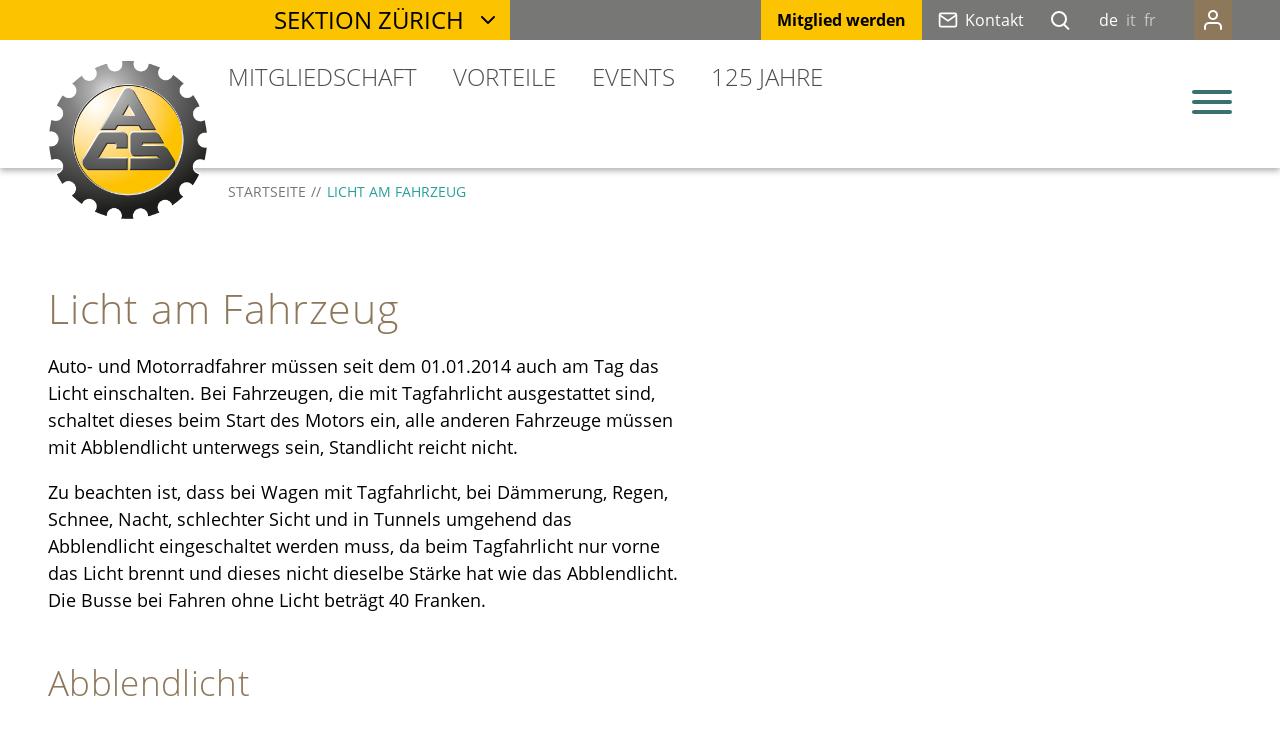

--- FILE ---
content_type: text/html; charset=utf-8
request_url: https://www.acs.ch/de/sektionen/zuerich/dienstleistungen/Verkehrssituationen/Licht-am-Fahrzeug.php
body_size: 25487
content:
<!DOCTYPE html>
<html lang="de" class="pagestatus-init no-js no-weditor scrolled-top page_var0 object-default hasBlockRight hasNotBlockTopContent project-de subdir-sektionen navId-"><head><meta charset="UTF-8" /><title>Licht am Fahrzeug – Automobil Club der Schweiz ACS</title><!--
      Diese Seite wurde mit Weblication® CMS erstellt.
      Weblication® ist ein Produkt der Scholl Communications AG in 77694 Kehl.
      Weitere Informationen finden Sie unter https://www.weblication.de bzw. https://scholl.de.
    --><meta name="Description" content="Welches Licht ist am Fahrzeug Pflicht und was heissen die unterschiedlichen Lichter? Wir helfen dir weiter!"/><meta name="Keywords" content="Licht, Fahrzeug, Nebellichter, Nebels, Schneetreibens, Regen Kurvenlichter, "/><meta name="Robots" content="noarchive, index, noodp"/><meta name="viewport" content="width=device-width, initial-scale=1"/><meta name="Generator" content="Weblication® CMS"/><!--[if IE]><meta http-equiv="x-ua-compatible" content="IE=edge" /><![endif]--><meta name="format-detection" content="telephone=no"/><meta name="geo.region" content="CH-BE"/><meta name="geo.placename" content="Wasserwerkgasse 39, 3000 Bern 13, Switzerland"/><meta name="geo.position" content="46.946073;7.454516"/><meta property="og:title" content="Licht am Fahrzeug"/><meta property="og:description" content="Welches Licht ist am Fahrzeug Pflicht und was heissen die unterschiedlichen Lichter? Wir helfen dir weiter!"/><meta property="og:url" content="https://www.acs.ch/de/sektionen/zuerich/dienstleistungen/Verkehrssituationen/Licht-am-Fahrzeug.php"/><link rel="icon" href="/global/wGlobal/layout/images/site-icons/favicon.png"/><link rel="apple-touch-icon" href="/global/wGlobal/layout/images/site-icons/apple-touch-icon-152.png"/><link rel="canonical" href="https://www.acs.ch/de/sektionen/zuerich/dienstleistungen/Verkehrssituationen/Licht-am-Fahrzeug.php"/><script>document.documentElement.className = document.documentElement.className.replace('no-js', 'js');wNavidStandard='';wProjectPath='/de'; </script><!--WNEOUC:<link rel="stylesheet" href="/global/wGlobal/layout/styles/optimized/design_404be3330377e1c3c36e7d6d28264fce.css?1748442641"/>:WNEOUC--><!--WEOUCO--><style>
@media only screen and (min-width: 1200px){}@media only screen and (max-width: 1199px){}@media only screen and (min-width: 992px){}@media only screen and (max-width: 991px){}@media only screen and (min-width: 768px){}@media only screen and (max-width: 767px){}@media only screen and (min-width: 576px){}@media only screen and (max-width: 575px){}@media only screen and (min-width: 415px){}@media only screen and (max-width: 414px){}:root{--baseColorPrimary1:#38716F;--baseColorSecondary11:#28A09C;--baseColorSecondary12:#63C6C2;--baseColorPrimary2:#FCC300;--baseColorPrimary3:#8E785C;--baseColorSecondary31:#A4937C;--baseColorWhite:#FFFFFF;--baseColorLighter:#EEEEEE;--baseColorLight:#DDDDDD;--baseColorSemi:#C6C6C6;--baseColorDark:#777776;--baseColorDarker:#4d4d4d;--baseColorBlack:#000000;--backgroundColorBody:#ffffff;--backgroundColorHeader:#FFFFFF;--backgroundColorHeaderBefore:#777776;--fontColorHeaderBefore:#FFFFFF;--fontColorSearchSymbolHeaderBefore:#FFFFFF;--fontColorHeaderAfter:#777776;--backgroundColorHeaderAfter:#DDDDDD;--fontColorSearchSymbolHeader:#000000;--fontColorSearchSymbolHeaderAfter:#000000;--backgroundColorSearchLayer:#DDDDDD;--fontColorNavigationMetaHeaderMainLevel1:rgba(0,0,0,0.4);--fontColorNavigationMetaHeaderMainLevel1Selected:rgba(0,0,0,0.6);--fontColorNavigationMetaHeaderMainLevel1Hover:rgba(0,0,0,0.6);--fontColorNavigationMetaHeaderMainLevel1Active:rgba(0,0,0,0.6);--fontColorNavigationMetaHeaderBeforeLevel1:#FFFFFF;--fontColorNavigationMetaHeaderBeforeLevel1Selected:#000000;--fontColorNavigationMetaHeaderBeforeLevel1Hover:#28A09C;--fontColorNavigationMetaHeaderBeforeLevel1Active:#63C6C2;--backgroundColorNavigationMeta:transparent;--backgroundColorNavigationMetaLayer:#FFFFFF;--backgroundColorMetaDropdown:#FFFFFF;--backgroundColorNavigationMain:transparent;--backgroundColorNavigationMainLayer:#FFFFFF;--backgroundColorMegaDropdown:#FFFFFF;--backgroundColorNavigationMainBlockBefore:transparent;--fontColorNavigationMainLevel1:#4d4d4d;--fontColorNavigationMainLevel1Selected:#28A09C;--fontColorNavigationMainLevel1Hover:#28A09C;--fontColorNavigationMainLevel1Active:#63C6C2;--fontColorNavigationMainLevel2:#4d4d4d;--fontColorNavigationMainLevel2Selected:#28A09C;--fontColorNavigationMainLevel2Hover:#28A09C;--fontColorNavigationMainLevel2Active:#63C6C2;--backgroundColorNavigationMainLevel1:transparent;--backgroundColorNavigationMainLevel1Selected:transparent;--backgroundColorNavigationMainLevel1Hover:transparent;--backgroundColorNavigationMainLevel1Active:transparent;--backgroundColorNavigationMainLevel2:transparent;--backgroundColorNavigationMainLevel2Selected:transparent;--backgroundColorNavigationMainLevel2Hover:rgba(0,0,0,0);--backgroundColorNavigationMainLevel2Active:rgba(0,0,0,0);--symbolColorNavigationMenu:#38716F;--symbolColorNavigationMenuActive:#FFFFFF;--backgroundColorNavigationMenu:rgba(142,120,92,0.95);--fontColorNavigationMenuLevel1:#FFFFFF;--fontColorNavigationMenuLevel1Selected:#FCC300;--fontColorNavigationMenuLevel1Hover:#63C6C2;--fontColorNavigationMenuLevel1Active:#000000;--fontColorNavigationMenuLevel2:#FFFFFF;--fontColorNavigationMenuLevel2Selected:#FCC300;--fontColorNavigationMenuLevel2Hover:#63C6C2;--fontColorNavigationMenuLevel2Active:#000000;--backgroundColorNavigationMenuLevel1:transparent;--backgroundColorNavigationMenuLevel1Selected:transparent;--backgroundColorNavigationMenuLevel1Hover:transparent;--backgroundColorNavigationMenuLevel1Active:rgba(0,0,0,0);--backgroundColorNavigationMenuLevel2:transparent;--backgroundColorNavigationMenuLevel2Selected:transparent;--backgroundColorNavigationMenuLevel2Hover:transparent;--backgroundColorNavigationMenuLevel2Active:rgba(0,0,0,0);--backgroundColorNavigationSub:transparent;--fontColorNavigationSubLevel1:#000000;--fontColorNavigationSubLevel1Selected:#000000;--fontColorNavigationSubLevel1Hover:#000000;--fontColorNavigationSubLevel1Active:#000000;--fontColorNavigationSubLevel2:#000000;--fontColorNavigationSubLevel2Selected:#000000;--fontColorNavigationSubLevel2Hover:#000000;--fontColorNavigationSubLevel2Active:#000000;--backgroundColorNavigationSubLevel1:transparent;--backgroundColorNavigationSubLevel1Selected:transparent;--backgroundColorNavigationSubLevel1Hover:transparent;--backgroundColorNavigationSubLevel1Active:transparent;--backgroundColorNavigationSubLevel2:transparent;--backgroundColorNavigationSubLevel2Selected:transparent;--backgroundColorNavigationSubLevel2Hover:transparent;--backgroundColorNavigationSubLevel2Active:transparent;--fontColorNavigationBreadcrumb:#777776;--fontColorNavigationBreadcrumbHover:#000000;--fontColorNavigationBreadcrumbActive:#28A09C;--backgroundColorNavigationBreadcrumb:transparent;--backgroundColorContent:#FFFFFF;--fontColorDefault:#000000;--fontColorSub:#777776;--fontColorWeak:#777776;--fontColorInverseDefault:#FFFFFF;--fontColorInverseSub:#FFFFFF;--fontColorInverseWeak:#FFFFFF;--fontColorError:#FB0008;--fontColorHeadline1:#8E785C;--fontColorHeadline2:#8E785C;--fontColorHeadline3:#8E785C;--fontColorHeadline4:#8E785C;--fontColorHeadline5:#8E785C;--fontColorHeadline6:#8E785C;--fontColorInverseHeadline1:#FFFFFF;--fontColorInverseHeadline2:#FFFFFF;--fontColorInverseHeadline3:#FFFFFF;--fontColorInverseHeadline4:#FFFFFF;--fontColorInverseHeadline5:#FFFFFF;--fontColorInverseHeadline6:#FFFFFF;--fontColorHeadlineContext:#8E785C;--fontColorHeadlineGridTitle:#8E785C;--fontColorLink:#28A09C;--fontColorLinkHover:#63C6C2;--fontColorLinkActive:#38716F;--fontColorInverseLink:#FFFFFF;--fontColorInverseLinkHover:rgba(255,255,255,0.8);--fontColorInverseLinkActive:rgba(56,113,111,0.5);--fontColorEntryTitle:#8E785C;--fontColorEntryDate:#777776;--fontColorEntryDescription:#000000;--fontColorInverseEntryTitle:#FFFFFF;--fontColorInverseEntryDate:#FFFFFF;--fontColorInverseEntryDescription:#FFFFFF;--backgroundColorWhite:#FFFFFF;--backgroundColorBlack:#4d4d4d;--backgroundColorLight1:#EEEEEE;--backgroundColorLight2:#DDDDDD;--backgroundColorDark1:#4d4d4d;--backgroundColorDark2:#38716F;--backgroundColorError:rgba(251,0,8,0.3);--backgroundColorTeaserOverlay:rgba(0,0,0,0.5);--backgroundColorContext:rgba(221,221,221,0.5);--backgroundColorYellow:#FCC300;--borderColorDefault:#C6C6C6;--borderColorWhite:#FFFFFF;--borderColorLight:#EEEEEE;--borderColorBrown:#8E785C;--borderColorYellow:#FCC300;--borderColorDark:rgba(77,77,77,0.5);--borderColorLines:#DDDDDD;--backgroundColorButton:#38716F;--backgroundColorButtonHover:rgba(56,113,111,0.8);--backgroundColorButtonActive:rgba(56,113,111,0.6);--borderColorButton:#38716F;--borderColorButtonHover:rgba(56,113,111,0.8);--borderColorButtonActive:rgba(56,113,111,0.6);--fontColorButton:#FFFFFF;--fontColorButtonHover:#FFFFFF;--fontColorButtonActive:#FFFFFF;--backgroundColorInverseButton:#FFFFFF;--backgroundColorInverseButtonHover:rgba(255,255,255,0.8);--backgroundColorInverseButtonActive:rgba(255,255,255,0.6);--borderColorInverseButton:#DDDDDD;--borderColorInverseButtonHover:rgba(255,255,255,0.8);--borderColorInverseButtonActive:rgba(255,255,255,0.6);--fontColorInverseButton:#000000;--fontColorInverseButtonHover:#000000;--fontColorInverseButtonActive:#000000;--backgroundColorInputs:#FFFFFF;--borderColorInput:#C6C6C6;--borderColorInputFocus:#28A09C;--backgroundColorTable:transparent;--backgroundColorTableHeader:#C6C6C6;--backgroundColorTableCellHightlighted:#EEEEEE;--borderColorTable:#C6C6C6;--colorLinkIcon:#28A09C;--colorLinkIconInverse:#FFFFFF;--fontColorFunctions:#C6C6C6;--fontColorFunctionsActive:#777776;--backgroundColorFunctions:transparent;--backgroundColorFunctionsActive:transparent;--fontColorFooter:#777776;--backgroundColorFooter:#4d4d4d;--isDarkBackgroundFooter:yes}@font-face{font-family:'Open Sans';font-style:normal;font-weight:400;src:local('Open-Sans'), local('Open-Sans'), url(/global/wGlobal/layout/webfonts/open-sans/OpenSans-Regular.ttf) format('truetype');font-display:swap}@font-face{font-family:'Open Sans';font-style:normal;font-weight:700;src:local('Open-Sans'), local('Open-Sans'), url(/global/wGlobal/layout/webfonts/open-sans/OpenSans-Bold.ttf) format('truetype');font-display:swap}@font-face{font-family:'Open Sans';font-style:normal;font-weight:300;src:local('Open-Sans'), local('Open-Sans'), url(/global/wGlobal/layout/webfonts/open-sans/OpenSans-Light.ttf) format('truetype');font-display:swap}@font-face{font-family:'Open Sans';font-style:italic;font-weight:400;src:local('Open-Sans'), local('Open-Sans'), url(/global/wGlobal/layout/webfonts/open-sans/OpenSans-Italic.ttf) format('truetype');font-display:swap}@media only screen and (min-width: 768px){}html.embedpage-body-open{overflow:hidden}html.wglBox{}html.ios .wLightbox .wLightboxOuter .wLightboxInner{-webkit-overflow-scrolling:touch;overflow-y:scroll}@media only screen and (min-width: 768px){}@media only screen and (min-width: 768px){}@media only screen and (min-width: 768px){}@media only screen and (min-width: 768px){}@media only screen and (min-width: 768px){}@media only screen and (min-width: 768px){}@media print{}#blockContentInner{}#blockContentInner .elementSection > div, #blockContentInner .elementSectionObjectShopProduct > div, #blockContentInner .elementSectionObjectEventMulti > div, #blockContentInner .elementSectionObjectContactPerson > div{}html:lang(en) .wReaderPanelEmbed .wButtonStartReading:before{content:'Read aloud'}html:lang(en) .wReaderPanelEmbed .wButtonStopReading:before{content:'Stop'}#blockHeader #scrollProgress{position:absolute}@media only screen and (min-width: 768px){}@-webkit-keyframes slide-down 0%{opacity:0;-webkit-transform:scaleY(0)}@-webkit-keyframes slide-down 100%{opacity:1;-webkit-transform:scaleY(1)}@-moz-keyframes slide-down 0%{opacity:0;-moz-transform:scaleY(0)}@-moz-keyframes slide-down 100%{opacity:1;-moz-transform:scaleY(1)}@keyframes slide-down{0%{opacity:0;transform:scaleY(0)}100%{opacity:1;transform:scaleY(1)}}@-webkit-keyframes slide-down 0%{opacity:0;-webkit-transform:scaleY(0)}@-webkit-keyframes slide-down 100%{opacity:1;-webkit-transform:scaleY(1)}@-moz-keyframes slide-down 0%{opacity:0;-moz-transform:scaleY(0)}@-moz-keyframes slide-down 100%{opacity:1;-moz-transform:scaleY(1)}@keyframes slide-down{0%{opacity:0;transform:scaleY(0)}100%{opacity:1;transform:scaleY(1)}}@-webkit-keyframes meta-slide-down 0%{opacity:0;-webkit-transform:scaleY(0)}@-webkit-keyframes meta-slide-down 100%{opacity:1;-webkit-transform:scaleY(1)}@-moz-keyframes meta-slide-down 0%{opacity:0;-moz-transform:scaleY(0)}@-moz-keyframes meta-slide-down 100%{opacity:1;-moz-transform:scaleY(1)}@keyframes meta-slide-down{0%{opacity:0;transform:scaleY(0)}100%{opacity:1;transform:scaleY(1)}}@keyframes wheel{0%{transform:rotate(0)}100%{transform:rotate(360deg)}}#blockHeader{width:100%;padding:0;background:#FFFFFF;position:relative;z-index:1;box-shadow:0px 3px 6px rgba(0,0,0,0.3);position:fixed;z-index:100;top:0;transition:margin 0.2s ease-in-out,background 0.2s linear}#blockHeader #blockHeaderBefore{display:none;height:32px;width:100%;line-height:32px;color:#FFFFFF;background:#777776;padding:0}#blockHeader #blockHeaderBefore #blockHeaderBeforeInner{position:relative}#blockHeader #blockHeaderBefore #blockHeaderBeforeInner .wConfigMaskOpener{opacity:0.2;transition:opacity 0.2s linear}#blockHeader #blockHeaderBefore #blockHeaderBeforeInner .wConfigMaskOpener:hover{opacity:1}#blockHeader #blockHeaderBefore #beButtonEditMemberNavigation{position:absolute;z-index:15;margin:2px 0 0 2px;right:-20px}#blockHeader #blockHeaderBefore #navigationMember, #blockHeader #blockHeaderBefore #navigationBasket{background-color:transparent}#blockHeader #blockHeaderBefore #navigationMember ul, #blockHeader #blockHeaderBefore #navigationBasket ul{list-style-type:none;margin:0;padding:0}#blockHeader #blockHeaderBefore #navigationMember ul li, #blockHeader #blockHeaderBefore #navigationBasket ul li{position:relative;display:block;margin:0;padding:0}#blockHeader #blockHeaderBefore #navigationMember ul li > a, #blockHeader #blockHeaderBefore #navigationBasket ul li > a{display:block;text-decoration:none}#blockHeader #blockHeaderBefore #navigationMember ul li > span.navpointToggler, #blockHeader #blockHeaderBefore #navigationBasket ul li > span.navpointToggler{display:none}#blockHeader #blockHeaderBefore #navigationMember ul li > ul, #blockHeader #blockHeaderBefore #navigationBasket ul li > ul{display:none}#blockHeader #blockHeaderBefore #navigationMember > ul, #blockHeader #blockHeaderBefore #navigationBasket > ul{}#blockHeader #blockHeaderBefore #navigationMember > ul > li, #blockHeader #blockHeaderBefore #navigationBasket > ul > li{display:block;float:left;margin:0;padding:0;position:relative}#blockHeader #blockHeaderBefore #navigationMember > ul > li > a, #blockHeader #blockHeaderBefore #navigationBasket > ul > li > a{display:flex;height:40px;font-size:1rem;color:#FFFFFF;padding:0rem 0.4rem;text-decoration:none;justify-content:stretch;align-items:center;align-content:center}#blockHeader #blockHeaderBefore #navigationMember > ul > li.selected, #blockHeader #blockHeaderBefore #navigationMember > ul > li.descendantSelected, #blockHeader #blockHeaderBefore #navigationBasket > ul > li.selected, #blockHeader #blockHeaderBefore #navigationBasket > ul > li.descendantSelected{}#blockHeader #blockHeaderBefore #navigationMember > ul > li.selected > a, #blockHeader #blockHeaderBefore #navigationMember > ul > li.descendantSelected > a, #blockHeader #blockHeaderBefore #navigationBasket > ul > li.selected > a, #blockHeader #blockHeaderBefore #navigationBasket > ul > li.descendantSelected > a{color:#000000}#blockHeader #blockHeaderBefore #navigationMember > ul > li:hover, #blockHeader #blockHeaderBefore #navigationBasket > ul > li:hover{background-color:#FCC300}#blockHeader #blockHeaderBefore #navigationMember > ul > li:hover > a, #blockHeader #blockHeaderBefore #navigationBasket > ul > li:hover > a{color:#28A09C}#blockHeader #blockHeaderBefore #navigationMember > ul > li.highlighted, #blockHeader #blockHeaderBefore #navigationBasket > ul > li.highlighted{background-color:#8E785C}#blockHeader #blockHeaderBefore #navigationMember > ul > li.highlighted:hover, #blockHeader #blockHeaderBefore #navigationBasket > ul > li.highlighted:hover{background-color:#FCC300}#blockHeader #blockHeaderBefore #navigationMember > ul > li.highlighted.selected, #blockHeader #blockHeaderBefore #navigationMember > ul > li.highlighted.descendantSelected, #blockHeader #blockHeaderBefore #navigationBasket > ul > li.highlighted.selected, #blockHeader #blockHeaderBefore #navigationBasket > ul > li.highlighted.descendantSelected{background-color:#FCC300}#blockHeader #blockHeaderBefore #navigationMember > ul > li > a:active, #blockHeader #blockHeaderBefore #navigationBasket > ul > li > a:active{color:#63C6C2}#blockHeader #blockHeaderBefore #navigationMember > ul > li > ul, #blockHeader #blockHeaderBefore #navigationBasket > ul > li > ul{width:280px;background-color:#FFFFFF;border-style:;border-width:;border-color:;box-shadow:0px 3px 6px #0000004D;position:absolute;right:0;z-index:80;display:block;visibility:hidden;transform:scaleY(0);opacity:0;transform-origin:0 0;transition:all 0.2s ease-out}#blockHeader #blockHeaderBefore #navigationMember > ul > li > ul > li, #blockHeader #blockHeaderBefore #navigationBasket > ul > li > ul > li{float:none}#blockHeader #blockHeaderBefore #navigationMember > ul > li > ul > li > a, #blockHeader #blockHeaderBefore #navigationBasket > ul > li > ul > li > a{font-size:1rem;color:#4d4d4d;background-color:transparent;padding:0.5rem 2rem 0.5rem 0.8889rem;line-height:1.2;font-weight:400;border-style:none none solid none;border-width:1px;border-color:#C6C6C6}#blockHeader #blockHeaderBefore #navigationMember > ul > li > ul > li.selected, #blockHeader #blockHeaderBefore #navigationMember > ul > li > ul > li.descendantSelected, #blockHeader #blockHeaderBefore #navigationBasket > ul > li > ul > li.selected, #blockHeader #blockHeaderBefore #navigationBasket > ul > li > ul > li.descendantSelected{}#blockHeader #blockHeaderBefore #navigationMember > ul > li > ul > li.selected > a, #blockHeader #blockHeaderBefore #navigationMember > ul > li > ul > li.descendantSelected > a, #blockHeader #blockHeaderBefore #navigationBasket > ul > li > ul > li.selected > a, #blockHeader #blockHeaderBefore #navigationBasket > ul > li > ul > li.descendantSelected > a{color:#28A09C;background-color:transparent;border-color:#28A09C}#blockHeader #blockHeaderBefore #navigationMember > ul > li > ul > li:last-child > a, #blockHeader #blockHeaderBefore #navigationBasket > ul > li > ul > li:last-child > a{border-color:transparent}#blockHeader #blockHeaderBefore #navigationMember > ul > li > ul > li:hover, #blockHeader #blockHeaderBefore #navigationBasket > ul > li > ul > li:hover{}#blockHeader #blockHeaderBefore #navigationMember > ul > li > ul > li:hover > a, #blockHeader #blockHeaderBefore #navigationBasket > ul > li > ul > li:hover > a{color:#28A09C;background-color:rgba(0,0,0,0);border-color:#28A09C}#blockHeader #blockHeaderBefore #navigationMember > ul > li > ul > li > a:active, #blockHeader #blockHeaderBefore #navigationBasket > ul > li > ul > li > a:active{color:#63C6C2;background-color:rgba(0,0,0,0);border-color:#63C6C2}html:not([data-navigationlayeropentype='click']) #blockHeader #blockHeaderBefore #navigationMember > ul > li:not(.hasMegaDropdown):hover > ul, html:not([data-navigationlayeropentype='click']) #blockHeader #blockHeaderBefore #navigationBasket > ul > li:not(.hasMegaDropdown):hover > ul{visibility:visible;transform:scaleY(1);opacity:1;transition:transform 0.2s ease-in 0.2s}#blockHeader #blockHeaderBefore #navigationMember > ul > li:hover > ul, #blockHeader #blockHeaderBefore #navigationBasket > ul > li:hover > ul{display:block}#blockHeader #blockHeaderBefore #navigationMember > ul li:last-child > a, #blockHeader #blockHeaderBefore #navigationBasket > ul li:last-child > a{padding:}#blockHeader #blockHeaderBefore #navigationMember{display:block;position:static;float:right;margin-left:1.8889rem}#blockHeader #blockHeaderBefore #navigationBasket{display:block;position:static;float:right;margin-left:1.8889rem;margin-right:-30px}#blockHeader #blockHeaderBefore #navigationBasket .cartCount{position:absolute;font-size:8px;font-weight:bold;border:1px solid #000;line-height:100%;left:16px;width:13px;top:8px;border-radius:50%;height:13px;text-align:center;color:#fff !important;background-color:#000}#blockHeader #blockHeaderBefore #languageSelected{display:inline-block;float:left;line-height:38px}#blockHeader #blockHeaderBefore #languageSelected > img{display:none}#blockHeader #blockHeaderBefore #languageSelected > span{display:none}#blockHeader #blockHeaderBefore #languageSelected > span.textShort{display:inline-block;padding:0 4px;font-size:0.8889rem}#blockHeader #blockHeaderBefore #languageSelectable{display:inline-block;float:left}#blockHeader #blockHeaderBefore #languageSelectable > a{}#blockHeader #blockHeaderBefore #languageSelectable > a.lang{display:inline-block;text-decoration:none;float:left;font-size:0.8889rem;color:#c6c6c6}#blockHeader #blockHeaderBefore #languageSelectable > a.lang:first-child{}#blockHeader #blockHeaderBefore #languageSelectable > a.lang:last-child{padding-right:0}#blockHeader #blockHeaderBefore #languageSelectable > a.lang img{display:none}#blockHeader #blockHeaderBefore #languageSelectable > a.lang span{display:none}#blockHeader #blockHeaderBefore #languageSelectable > a.lang span.textShort{display:inline-block;padding:0 4px}#blockHeader #blockHeaderBefore #languageSelectable > a.lang.current{display:none}#blockHeader #blockHeaderBefore #languageSelector{display:block;position:static;float:right;margin-left:0.8rem}#blockHeader #blockHeaderBefore #beButtonEditMetaNavigation{margin-left:-22px}#blockHeader #blockHeaderBefore #navigationMeta, #blockHeader #blockHeaderBefore #navigationSection{background-color:transparent}#blockHeader #blockHeaderBefore #navigationMeta ul, #blockHeader #blockHeaderBefore #navigationSection ul{list-style-type:none;margin:0;padding:0}#blockHeader #blockHeaderBefore #navigationMeta li, #blockHeader #blockHeaderBefore #navigationSection li{position:relative;display:block;margin:0;padding:0}#blockHeader #blockHeaderBefore #navigationMeta li > a, #blockHeader #blockHeaderBefore #navigationSection li > a{display:block;text-decoration:none}#blockHeader #blockHeaderBefore #navigationMeta li > span.navpointToggler, #blockHeader #blockHeaderBefore #navigationSection li > span.navpointToggler{display:none}#blockHeader #blockHeaderBefore #navigationMeta li > ul, #blockHeader #blockHeaderBefore #navigationSection li > ul{display:none}#blockHeader #blockHeaderBefore #navigationMeta > ul, #blockHeader #blockHeaderBefore #navigationSection > ul{}#blockHeader #blockHeaderBefore #navigationMeta > ul > li, #blockHeader #blockHeaderBefore #navigationSection > ul > li{float:left}#blockHeader #blockHeaderBefore #navigationMeta > ul > li > a, #blockHeader #blockHeaderBefore #navigationSection > ul > li > a{display:block;font-size:0.8889rem;color:#FFFFFF;padding:0rem 0.8889rem;text-decoration:none}#blockHeader #blockHeaderBefore #navigationMeta > ul > li > a.yellow, #blockHeader #blockHeaderBefore #navigationSection > ul > li > a.yellow{background-color:#FCC300;color:#000000;font-weight:bold}#blockHeader #blockHeaderBefore #navigationMeta > ul > li > a:before, #blockHeader #blockHeaderBefore #navigationSection > ul > li > a:before{background-size:contain;margin:10px 7px 0 0;background-position:0 0;float:left}#blockHeader #blockHeaderBefore #navigationMeta > ul > li.selected, #blockHeader #blockHeaderBefore #navigationMeta > ul > li.descendantSelected, #blockHeader #blockHeaderBefore #navigationSection > ul > li.selected, #blockHeader #blockHeaderBefore #navigationSection > ul > li.descendantSelected{}#blockHeader #blockHeaderBefore #navigationMeta > ul > li.selected > a, #blockHeader #blockHeaderBefore #navigationMeta > ul > li.descendantSelected > a, #blockHeader #blockHeaderBefore #navigationSection > ul > li.selected > a, #blockHeader #blockHeaderBefore #navigationSection > ul > li.descendantSelected > a{color:#000000}#blockHeader #blockHeaderBefore #navigationMeta > ul > li.selected.phone, #blockHeader #blockHeaderBefore #navigationMeta > ul > li.descendantSelected.phone, #blockHeader #blockHeaderBefore #navigationMeta > ul > li.selected.mail, #blockHeader #blockHeaderBefore #navigationMeta > ul > li.descendantSelected.mail, #blockHeader #blockHeaderBefore #navigationSection > ul > li.selected.phone, #blockHeader #blockHeaderBefore #navigationSection > ul > li.descendantSelected.phone, #blockHeader #blockHeaderBefore #navigationSection > ul > li.selected.mail, #blockHeader #blockHeaderBefore #navigationSection > ul > li.descendantSelected.mail{background-color:#FCC300}#blockHeader #blockHeaderBefore #navigationMeta > ul > li:hover, #blockHeader #blockHeaderBefore #navigationSection > ul > li:hover{}#blockHeader #blockHeaderBefore #navigationMeta > ul > li:hover > a, #blockHeader #blockHeaderBefore #navigationSection > ul > li:hover > a{color:#28A09C}#blockHeader #blockHeaderBefore #navigationMeta > ul > li:hover > ul, #blockHeader #blockHeaderBefore #navigationSection > ul > li:hover > ul{display:block;-webkit-animation:meta-slide-down .3s ease-out;-moz-animation:meta-slide-down .3s ease-out;animation:meta-slide-down .3s ease-out;transform-origin:top center}#blockHeader #blockHeaderBefore #navigationMeta > ul > li > a:active, #blockHeader #blockHeaderBefore #navigationSection > ul > li > a:active{color:#63C6C2}#blockHeader #blockHeaderBefore #navigationMeta > ul > li:first-child > a, #blockHeader #blockHeaderBefore #navigationSection > ul > li:first-child > a{padding:0rem 1rem 0rem 0.8889rem}#blockHeader #blockHeaderBefore #navigationMeta > ul > li span.navpointToggler, #blockHeader #blockHeaderBefore #navigationSection > ul > li span.navpointToggler{position:absolute;cursor:pointer;right:0;top:0;width:32px;height:40px;padding-right:0;box-sizing:content-box;display:none}#blockHeader #blockHeaderBefore #navigationMeta > ul > li span.navpointToggler:before, #blockHeader #blockHeaderBefore #navigationMeta > ul > li span.navpointToggler:after, #blockHeader #blockHeaderBefore #navigationSection > ul > li span.navpointToggler:before, #blockHeader #blockHeaderBefore #navigationSection > ul > li span.navpointToggler:after{transition:all 0.3s ease-in-out;content:'';position:absolute;display:block;width:9px;height:1px;margin:18px 0 0 10px;background-color:#4d4d4d;transform:rotate(40deg)}#blockHeader #blockHeaderBefore #navigationMeta > ul > li span.navpointToggler:after, #blockHeader #blockHeaderBefore #navigationSection > ul > li span.navpointToggler:after{margin:18px 0 0 16px;transform:rotate(-40deg)}#blockHeader #blockHeaderBefore #navigationMeta > ul > li span.navpointToggler.open, #blockHeader #blockHeaderBefore #navigationSection > ul > li span.navpointToggler.open{}#blockHeader #blockHeaderBefore #navigationMeta > ul > li span.navpointToggler.open:before, #blockHeader #blockHeaderBefore #navigationSection > ul > li span.navpointToggler.open:before{transform:rotate(-40deg)}#blockHeader #blockHeaderBefore #navigationMeta > ul > li span.navpointToggler.open:after, #blockHeader #blockHeaderBefore #navigationSection > ul > li span.navpointToggler.open:after{transform:rotate(40deg)}#blockHeader #blockHeaderBefore #navigationMeta > ul > li > ul, #blockHeader #blockHeaderBefore #navigationSection > ul > li > ul{width:100%;min-width:350px;background-color:#FFFFFF;box-shadow:0px 3px 6px #0000004D;position:absolute;right:-10px;z-index:80;display:none}#blockHeader #blockHeaderBefore #navigationMeta > ul > li > ul > li, #blockHeader #blockHeaderBefore #navigationSection > ul > li > ul > li{position:relative}#blockHeader #blockHeaderBefore #navigationMeta > ul > li > ul > li > a, #blockHeader #blockHeaderBefore #navigationSection > ul > li > ul > li > a{font-size:1rem;color:#4d4d4d;background-color:transparent;padding:0.4444rem 2rem 0.4444rem 0.8889rem;line-height:normal;font-weight:;border-style:none none solid none;border-width:1px;border-color:#C6C6C6}#blockHeader #blockHeaderBefore #navigationMeta > ul > li > ul > li.selected, #blockHeader #blockHeaderBefore #navigationMeta > ul > li > ul > li.descendantSelected, #blockHeader #blockHeaderBefore #navigationSection > ul > li > ul > li.selected, #blockHeader #blockHeaderBefore #navigationSection > ul > li > ul > li.descendantSelected{}#blockHeader #blockHeaderBefore #navigationMeta > ul > li > ul > li.selected > a, #blockHeader #blockHeaderBefore #navigationMeta > ul > li > ul > li.descendantSelected > a, #blockHeader #blockHeaderBefore #navigationSection > ul > li > ul > li.selected > a, #blockHeader #blockHeaderBefore #navigationSection > ul > li > ul > li.descendantSelected > a{color:#28A09C;border-color:#28A09C}#blockHeader #blockHeaderBefore #navigationMeta > ul > li > ul > li:last-child > a, #blockHeader #blockHeaderBefore #navigationSection > ul > li > ul > li:last-child > a{border-color:transparent}#blockHeader #blockHeaderBefore #navigationMeta > ul > li > ul > li:hover, #blockHeader #blockHeaderBefore #navigationSection > ul > li > ul > li:hover{}#blockHeader #blockHeaderBefore #navigationMeta > ul > li > ul > li:hover > a, #blockHeader #blockHeaderBefore #navigationSection > ul > li > ul > li:hover > a{color:#28A09C;border-color:#28A09C}#blockHeader #blockHeaderBefore #navigationMeta > ul > li > ul > li:hover > ul, #blockHeader #blockHeaderBefore #navigationSection > ul > li > ul > li:hover > ul{}#blockHeader #blockHeaderBefore #navigationMeta > ul > li > ul > li > a:active, #blockHeader #blockHeaderBefore #navigationSection > ul > li > ul > li > a:active{color:#63C6C2}#blockHeader #blockHeaderBefore #navigationMeta > ul > li > ul > li span.navpointToggler, #blockHeader #blockHeaderBefore #navigationSection > ul > li > ul > li span.navpointToggler{display:block}#blockHeader #blockHeaderBefore #navigationMeta > ul > li > ul > li.selected > ul, #blockHeader #blockHeaderBefore #navigationMeta > ul > li > ul > li.descendantSelected > ul, #blockHeader #blockHeaderBefore #navigationSection > ul > li > ul > li.selected > ul, #blockHeader #blockHeaderBefore #navigationSection > ul > li > ul > li.descendantSelected > ul{display:block}#blockHeader #blockHeaderBefore #navigationMeta > ul > li > ul > li > ul, #blockHeader #blockHeaderBefore #navigationSection > ul > li > ul > li > ul{position:relative;background-color:#EEEEEE;box-shadow:none}#blockHeader #blockHeaderBefore #navigationMeta > ul > li > ul > li > ul > li, #blockHeader #blockHeaderBefore #navigationSection > ul > li > ul > li > ul > li{position:relative}#blockHeader #blockHeaderBefore #navigationMeta > ul > li > ul > li > ul > li > a, #blockHeader #blockHeaderBefore #navigationSection > ul > li > ul > li > ul > li > a{color:#4d4d4d;background-color:#EEEEEE;padding:0.4444rem 2rem 0.4444rem 1.7778rem;border-style:none none solid none;border-width:1px;border-color:#FFFFFF;line-height:normal}#blockHeader #blockHeaderBefore #navigationMeta > ul > li > ul > li > ul > li.selected, #blockHeader #blockHeaderBefore #navigationMeta > ul > li > ul > li > ul > li.descendantSelected, #blockHeader #blockHeaderBefore #navigationSection > ul > li > ul > li > ul > li.selected, #blockHeader #blockHeaderBefore #navigationSection > ul > li > ul > li > ul > li.descendantSelected{}#blockHeader #blockHeaderBefore #navigationMeta > ul > li > ul > li > ul > li.selected > a, #blockHeader #blockHeaderBefore #navigationMeta > ul > li > ul > li > ul > li.descendantSelected > a, #blockHeader #blockHeaderBefore #navigationSection > ul > li > ul > li > ul > li.selected > a, #blockHeader #blockHeaderBefore #navigationSection > ul > li > ul > li > ul > li.descendantSelected > a{color:#28A09C;background-color:}#blockHeader #blockHeaderBefore #navigationMeta > ul > li > ul > li > ul > li:last-child > a, #blockHeader #blockHeaderBefore #navigationSection > ul > li > ul > li > ul > li:last-child > a{border-color:#C6C6C6}#blockHeader #blockHeaderBefore #navigationMeta > ul > li > ul > li > ul > li:hover, #blockHeader #blockHeaderBefore #navigationSection > ul > li > ul > li > ul > li:hover{}#blockHeader #blockHeaderBefore #navigationMeta > ul > li > ul > li > ul > li:hover > a, #blockHeader #blockHeaderBefore #navigationSection > ul > li > ul > li > ul > li:hover > a{color:#28A09C}#blockHeader #blockHeaderBefore #navigationMeta > ul > li > ul > li > ul > li > a:active, #blockHeader #blockHeaderBefore #navigationSection > ul > li > ul > li > ul > li > a:active{color:#63C6C2}#blockHeader #blockHeaderBefore #navigationMeta > ul > li > ul > li > ul > li ul, #blockHeader #blockHeaderBefore #navigationSection > ul > li > ul > li > ul > li ul{}#blockHeader #blockHeaderBefore #navigationMeta > ul > li > ul > li > ul > li ul > li, #blockHeader #blockHeaderBefore #navigationSection > ul > li > ul > li > ul > li ul > li{}#blockHeader #blockHeaderBefore #navigationMeta > ul > li > ul > li > ul > li ul > li > a, #blockHeader #blockHeaderBefore #navigationSection > ul > li > ul > li > ul > li ul > li > a{color:#4d4d4d;padding:0.4444rem 2rem 0.4444rem 2.6667rem;line-height:normal}#blockHeader #blockHeaderBefore #navigationMeta > ul > li > ul > li > ul > li ul > li.selected, #blockHeader #blockHeaderBefore #navigationMeta > ul > li > ul > li > ul > li ul > li.descendantSelected, #blockHeader #blockHeaderBefore #navigationSection > ul > li > ul > li > ul > li ul > li.selected, #blockHeader #blockHeaderBefore #navigationSection > ul > li > ul > li > ul > li ul > li.descendantSelected{}#blockHeader #blockHeaderBefore #navigationMeta > ul > li > ul > li > ul > li ul > li.selected > a, #blockHeader #blockHeaderBefore #navigationMeta > ul > li > ul > li > ul > li ul > li.descendantSelected > a, #blockHeader #blockHeaderBefore #navigationSection > ul > li > ul > li > ul > li ul > li.selected > a, #blockHeader #blockHeaderBefore #navigationSection > ul > li > ul > li > ul > li ul > li.descendantSelected > a{color:#28A09C}#blockHeader #blockHeaderBefore #navigationMeta > ul > li > ul > li > ul > li ul > li:hover, #blockHeader #blockHeaderBefore #navigationSection > ul > li > ul > li > ul > li ul > li:hover{}#blockHeader #blockHeaderBefore #navigationMeta > ul > li > ul > li > ul > li ul > li:hover > a, #blockHeader #blockHeaderBefore #navigationSection > ul > li > ul > li > ul > li ul > li:hover > a{color:#28A09C}#blockHeader #blockHeaderBefore #navigationMeta > ul > li > ul > li > ul > li ul > li > a:active, #blockHeader #blockHeaderBefore #navigationSection > ul > li > ul > li > ul > li ul > li > a:active{color:#63C6C2}#blockHeader #blockHeaderBefore #navigationMeta > ul > li > ul.subleftside > li > ul, #blockHeader #blockHeaderBefore #navigationSection > ul > li > ul.subleftside > li > ul{right:100%}#blockHeader #blockHeaderBefore #navigationMeta > ul > li > ul.subleftside > li.childs, #blockHeader #blockHeaderBefore #navigationSection > ul > li > ul.subleftside > li.childs{}#blockHeader #blockHeaderBefore #navigationMeta > ul > li > ul.subleftside > li.childs > a, #blockHeader #blockHeaderBefore #navigationSection > ul > li > ul.subleftside > li.childs > a{padding-left:32px}#blockHeader #blockHeaderBefore #navigationMeta .navLevelEmbed, #blockHeader #blockHeaderBefore #navigationSection .navLevelEmbed{display:none;position:absolute;z-index:101;width:100%;max-height:calc(100vh - 51px - 36px);left:0;margin:0;padding:40px 40px 40px 40px;overflow:auto;background-color:#FFFFFF;border-style:solid;border-width:1px;border-color:#EEEEEE;color:#000000}#blockHeader #blockHeaderBefore #navigationMeta .navLevelEmbed .elementSection, #blockHeader #blockHeaderBefore #navigationMeta .navLevelEmbed .elementSectionObjectShopProduct, #blockHeader #blockHeaderBefore #navigationMeta .navLevelEmbed .elementSectionObjectEventMulti, #blockHeader #blockHeaderBefore #navigationMeta .navLevelEmbed .elementSectionObjectContactPerson, #blockHeader #blockHeaderBefore #navigationSection .navLevelEmbed .elementSection, #blockHeader #blockHeaderBefore #navigationSection .navLevelEmbed .elementSectionObjectShopProduct, #blockHeader #blockHeaderBefore #navigationSection .navLevelEmbed .elementSectionObjectEventMulti, #blockHeader #blockHeaderBefore #navigationSection .navLevelEmbed .elementSectionObjectContactPerson{padding:0 !important}#blockHeader #blockHeaderBefore #navigationMeta{display:none}#blockHeader #blockHeaderBefore #beButtonEditSectionNavigation{position:absolute;z-index:15;top:9px;right:-25px}#blockHeader #blockHeaderBefore #navigationSection{}#blockHeader #blockHeaderBefore #navigationSection > ul{}#blockHeader #blockHeaderBefore #navigationSection > ul > li{display:block}#blockHeader #blockHeaderBefore #navigationSection > ul > li > a{color:#000000;text-transform:uppercase;font-size:1.3333rem}#blockHeader #blockHeaderBefore #navigationSection > ul > li > a:hover{color:#FFFFFF}#blockHeader #blockHeaderBefore #navigationSection > ul > li:hover > a{color:#FFFFFF}#blockHeader #blockHeaderBefore #navigationSection > ul > li:first-child > a{padding-right:2rem}#blockHeader #blockHeaderBefore #navigationSection{display:none}#blockHeader #blockHeaderBefore #searchBox{position:absolute}#blockHeader #blockHeaderBefore #searchBox .searchBoxContainer{display:block;position:relative;height:40px;width:40px}#blockHeader #blockHeaderBefore #searchBox .searchBoxContainer .searchBoxLabel{display:block}#blockHeader #blockHeaderBefore #searchBox .searchBoxContainer .searchBoxLabel > label{font-size:0;display:block}#blockHeader #blockHeaderBefore #searchBox .searchBoxContainer .searchBoxLabel > label:before{content:'';pointer-events:none;position:absolute;top:11px;left:11px;width:16px;height:16px;border:solid 2px #FFFFFF;border-radius:50%;z-index:11}#blockHeader #blockHeaderBefore #searchBox .searchBoxContainer .searchBoxLabel > label:after{content:'';pointer-events:none;position:absolute;top:26px;left:23px;width:7px;height:2px;background-color:#FFFFFF;transform:rotate(45deg);z-index:11}#blockHeader #blockHeaderBefore #searchBox .searchBoxContainer .searchBoxElement{}#blockHeader #blockHeaderBefore #searchBox .searchBoxContainer .searchBoxElement .searchTerm{position:absolute;cursor:pointer;z-index:10;top:6px;right:0;width:40px;height:28px;line-height:26px;margin:0;padding:0 4px;opacity:0;border:solid 1px #C6C6C6;transition:all 0.3s linear;font-size:0.8889rem}#blockHeader #blockHeaderBefore #searchBox .searchBoxContainer .searchBoxElement .searchTerm:focus{width:200px;right:40px;opacity:1}#blockHeader #blockHeaderBefore #searchBox .searchBoxContainer .searchBoxElement #searchSuggestOuter{display:none}#blockHeader #blockHeaderBefore #searchBox .searchBoxContainer .searchBoxElement.hasFocus #searchSuggestOuter{display:block;position:absolute;top:35px;right:40px;min-width:200px;z-index:20;background-color:#FFFFFF;color:#000000;border:solid 1px #C6C6C6;font-size:0.8889rem}#blockHeader #blockHeaderBefore #searchBox .searchBoxContainer .searchBoxElement.hasFocus #searchSuggestOuter .searchSuggestEntry{padding:0px 6px;cursor:pointer}#blockHeader #blockHeaderBefore #searchBox .searchBoxContainer .searchBoxElement.hasFocus #searchSuggestOuter .searchSuggestEntry:first-child{}#blockHeader #blockHeaderBefore #searchBox .searchBoxContainer .searchBoxElement.hasFocus #searchSuggestOuter .searchSuggestEntry:last-child{}#blockHeader #blockHeaderBefore #searchBox .searchBoxContainer .searchBoxElement.hasFocus #searchSuggestOuter .searchSuggestEntry:hover, #blockHeader #blockHeaderBefore #searchBox .searchBoxContainer .searchBoxElement.hasFocus #searchSuggestOuter .searchSuggestEntry.selected{background-color:#EEEEEE}#blockHeader #blockHeaderBefore #searchBox .searchBoxContainer #searchSubmit{display:none}#blockHeader #blockHeaderBefore #searchBox{position:relative;float:right}#blockHeader #blockHeaderMain{height:51px}#blockHeader #blockHeaderMain #blockHeaderMainInner{max-width:1632px;position:relative;margin:0 auto}#blockHeader #blockHeaderMain #beButtonEditMemberNavigation{position:absolute;z-index:15;margin:2px 0 0 2px;right:-20px}#blockHeader #blockHeaderMain #navigationMember, #blockHeader #blockHeaderMain #navigationBasket{background-color:transparent}#blockHeader #blockHeaderMain #navigationMember ul, #blockHeader #blockHeaderMain #navigationBasket ul{list-style-type:none;margin:0;padding:0}#blockHeader #blockHeaderMain #navigationMember ul li, #blockHeader #blockHeaderMain #navigationBasket ul li{position:relative;display:block;margin:0;padding:0}#blockHeader #blockHeaderMain #navigationMember ul li > a, #blockHeader #blockHeaderMain #navigationBasket ul li > a{display:block;text-decoration:none}#blockHeader #blockHeaderMain #navigationMember ul li > span.navpointToggler, #blockHeader #blockHeaderMain #navigationBasket ul li > span.navpointToggler{display:none}#blockHeader #blockHeaderMain #navigationMember ul li > ul, #blockHeader #blockHeaderMain #navigationBasket ul li > ul{display:none}#blockHeader #blockHeaderMain #navigationMember > ul, #blockHeader #blockHeaderMain #navigationBasket > ul{}#blockHeader #blockHeaderMain #navigationMember > ul > li, #blockHeader #blockHeaderMain #navigationBasket > ul > li{display:block;float:left;margin:0;padding:0;position:relative}#blockHeader #blockHeaderMain #navigationMember > ul > li > a, #blockHeader #blockHeaderMain #navigationBasket > ul > li > a{display:flex;height:40px;font-size:1rem;color:#FFFFFF;padding:0rem 0.4rem;text-decoration:none;justify-content:stretch;align-items:center;align-content:center}#blockHeader #blockHeaderMain #navigationMember > ul > li.selected, #blockHeader #blockHeaderMain #navigationMember > ul > li.descendantSelected, #blockHeader #blockHeaderMain #navigationBasket > ul > li.selected, #blockHeader #blockHeaderMain #navigationBasket > ul > li.descendantSelected{}#blockHeader #blockHeaderMain #navigationMember > ul > li.selected > a, #blockHeader #blockHeaderMain #navigationMember > ul > li.descendantSelected > a, #blockHeader #blockHeaderMain #navigationBasket > ul > li.selected > a, #blockHeader #blockHeaderMain #navigationBasket > ul > li.descendantSelected > a{color:#000000}#blockHeader #blockHeaderMain #navigationMember > ul > li:hover, #blockHeader #blockHeaderMain #navigationBasket > ul > li:hover{background-color:#FCC300}#blockHeader #blockHeaderMain #navigationMember > ul > li:hover > a, #blockHeader #blockHeaderMain #navigationBasket > ul > li:hover > a{color:#28A09C}#blockHeader #blockHeaderMain #navigationMember > ul > li.highlighted, #blockHeader #blockHeaderMain #navigationBasket > ul > li.highlighted{background-color:#8E785C}#blockHeader #blockHeaderMain #navigationMember > ul > li.highlighted:hover, #blockHeader #blockHeaderMain #navigationBasket > ul > li.highlighted:hover{background-color:#FCC300}#blockHeader #blockHeaderMain #navigationMember > ul > li.highlighted.selected, #blockHeader #blockHeaderMain #navigationMember > ul > li.highlighted.descendantSelected, #blockHeader #blockHeaderMain #navigationBasket > ul > li.highlighted.selected, #blockHeader #blockHeaderMain #navigationBasket > ul > li.highlighted.descendantSelected{background-color:#FCC300}#blockHeader #blockHeaderMain #navigationMember > ul > li > a:active, #blockHeader #blockHeaderMain #navigationBasket > ul > li > a:active{color:#63C6C2}#blockHeader #blockHeaderMain #navigationMember > ul > li > ul, #blockHeader #blockHeaderMain #navigationBasket > ul > li > ul{width:280px;background-color:#FFFFFF;border-style:;border-width:;border-color:;box-shadow:0px 3px 6px #0000004D;position:absolute;right:0;z-index:80;display:block;visibility:hidden;transform:scaleY(0);opacity:0;transform-origin:0 0;transition:all 0.2s ease-out}#blockHeader #blockHeaderMain #navigationMember > ul > li > ul > li, #blockHeader #blockHeaderMain #navigationBasket > ul > li > ul > li{float:none}#blockHeader #blockHeaderMain #navigationMember > ul > li > ul > li > a, #blockHeader #blockHeaderMain #navigationBasket > ul > li > ul > li > a{font-size:1rem;color:#4d4d4d;background-color:transparent;padding:0.5rem 2rem 0.5rem 0.8889rem;line-height:1.2;font-weight:400;border-style:none none solid none;border-width:1px;border-color:#C6C6C6}#blockHeader #blockHeaderMain #navigationMember > ul > li > ul > li.selected, #blockHeader #blockHeaderMain #navigationMember > ul > li > ul > li.descendantSelected, #blockHeader #blockHeaderMain #navigationBasket > ul > li > ul > li.selected, #blockHeader #blockHeaderMain #navigationBasket > ul > li > ul > li.descendantSelected{}#blockHeader #blockHeaderMain #navigationMember > ul > li > ul > li.selected > a, #blockHeader #blockHeaderMain #navigationMember > ul > li > ul > li.descendantSelected > a, #blockHeader #blockHeaderMain #navigationBasket > ul > li > ul > li.selected > a, #blockHeader #blockHeaderMain #navigationBasket > ul > li > ul > li.descendantSelected > a{color:#28A09C;background-color:transparent;border-color:#28A09C}#blockHeader #blockHeaderMain #navigationMember > ul > li > ul > li:last-child > a, #blockHeader #blockHeaderMain #navigationBasket > ul > li > ul > li:last-child > a{border-color:transparent}#blockHeader #blockHeaderMain #navigationMember > ul > li > ul > li:hover, #blockHeader #blockHeaderMain #navigationBasket > ul > li > ul > li:hover{}#blockHeader #blockHeaderMain #navigationMember > ul > li > ul > li:hover > a, #blockHeader #blockHeaderMain #navigationBasket > ul > li > ul > li:hover > a{color:#28A09C;background-color:rgba(0,0,0,0);border-color:#28A09C}#blockHeader #blockHeaderMain #navigationMember > ul > li > ul > li > a:active, #blockHeader #blockHeaderMain #navigationBasket > ul > li > ul > li > a:active{color:#63C6C2;background-color:rgba(0,0,0,0);border-color:#63C6C2}html:not([data-navigationlayeropentype='click']) #blockHeader #blockHeaderMain #navigationMember > ul > li:not(.hasMegaDropdown):hover > ul, html:not([data-navigationlayeropentype='click']) #blockHeader #blockHeaderMain #navigationBasket > ul > li:not(.hasMegaDropdown):hover > ul{visibility:visible;transform:scaleY(1);opacity:1;transition:transform 0.2s ease-in 0.2s}#blockHeader #blockHeaderMain #navigationMember > ul > li:hover > ul, #blockHeader #blockHeaderMain #navigationBasket > ul > li:hover > ul{display:block}#blockHeader #blockHeaderMain #navigationMember > ul li:last-child > a, #blockHeader #blockHeaderMain #navigationBasket > ul li:last-child > a{padding:}#blockHeader #blockHeaderMain #navigationMember{position:absolute;right:14px;z-index:3;top:5px}#blockHeader #blockHeaderMain #navigationMember ul > li > ul{display:none !important}#blockHeader #blockHeaderMain #navigationBasket{position:absolute;right:95px;z-index:3;top:5px}#blockHeader #blockHeaderMain #navigationBasket .cartCount{position:absolute;font-size:8px;font-weight:bold;border:1px solid #000;line-height:100%;left:15px;width:13px;top:8px;border-radius:50%;height:13px;text-align:center;color:#fff !important;background-color:#000}#blockHeader #blockHeaderMain #navigationBasket ul > li > ul{display:none !important}#blockHeader #blockHeaderMain #logoContainer{display:flex;justify-content:center}#blockHeader #blockHeaderMain #logo{position:relative;z-index:2;margin:0;display:flex;justify-content:center;width:100%}#blockHeader #blockHeaderMain #logo > img, #blockHeader #blockHeaderMain #logo > svg{}#blockHeader #blockHeaderMain #logo > img, #blockHeader #blockHeaderMain #logo > svg{height:80px;width:auto;display:block}#blockHeader #blockHeaderMain #logo .logoImgFull{display:none}#blockHeader #blockHeaderMain #logo .logoImgOnScroll{display:none}#blockHeader #blockHeaderMain #jubilaeum_logo{position:relative;z-index:2;margin:0;width:100%}#blockHeader #blockHeaderMain #jubilaeum_logo > img, #blockHeader #blockHeaderMain #jubilaeum_logo > svg{}#blockHeader #blockHeaderMain #jubilaeum_logo > img, #blockHeader #blockHeaderMain #jubilaeum_logo > svg{height:80px;width:auto;display:block}#blockHeader #blockHeaderMain #jubilaeum_logo .logoImgFull{display:none}#blockHeader #blockHeaderMain #jubilaeum_logo .logoImgOnScroll{display:none}#blockHeader #blockHeaderMain #navigationMain{position:absolute !important;top:0}#blockHeader #blockHeaderMain html.navmenu-open{overflow:hidden}#blockHeader #blockHeaderMain #navigationMain{width:100%;position:relative}#blockHeader #blockHeaderMain #navigationMain > nav > div{display:block;position:fixed;top:0;left:0;width:100%;height:0;margin-bottom:1rem;padding:0 1rem;overflow:auto;background-color:rgba(142,120,92,0.95);transition:all 0.3s ease-in-out}.navmenu-open #blockHeader #blockHeaderMain #navigationMain > nav > div{display:block;height:600px;height:calc(100vh - 51px)}#blockHeader #blockHeaderMain #navigationMain #searchBox{position:absolute}#blockHeader #blockHeaderMain #navigationMain #searchBox .searchBoxContainer{margin:0;padding:0;position:relative;overflow:visible;height:40px;width:auto}#blockHeader #blockHeaderMain #navigationMain #searchBox .searchBoxContainer .searchBoxLabel{display:none}#blockHeader #blockHeaderMain #navigationMain #searchBox .searchBoxContainer .searchBoxElement{}#blockHeader #blockHeaderMain #navigationMain #searchBox .searchBoxContainer .searchBoxElement .searchTerm{display:none;margin:2px 36px 0 0;width:200px;height:28px;line-height:26px;padding:0 8px;border:solid 1px #C6C6C6;border-radius:0.75rem}#blockHeader #blockHeaderMain #navigationMain #searchBox .searchBoxContainer .searchBoxElement #searchSuggestOuter{position:absolute;margin-top:-1px;z-index:20;background-color:#FFFFFF;color:#000000;border:solid 1px #DDDDDD}#blockHeader #blockHeaderMain #navigationMain #searchBox .searchBoxContainer .searchBoxElement #searchSuggestOuter .searchSuggestEntry{padding:2px 6px;cursor:pointer}#blockHeader #blockHeaderMain #navigationMain #searchBox .searchBoxContainer .searchBoxElement #searchSuggestOuter .searchSuggestEntry:first-child{padding:4px 6px 2px 6px}#blockHeader #blockHeaderMain #navigationMain #searchBox .searchBoxContainer .searchBoxElement #searchSuggestOuter .searchSuggestEntry:last-child{padding:2px 6px 4px 6px}#blockHeader #blockHeaderMain #navigationMain #searchBox .searchBoxContainer .searchBoxElement #searchSuggestOuter .searchSuggestEntry:hover, #blockHeader #blockHeaderMain #navigationMain #searchBox .searchBoxContainer .searchBoxElement #searchSuggestOuter .searchSuggestEntry.selected{background-color:#EEEEEE}#blockHeader #blockHeaderMain #navigationMain #searchBox .searchBoxContainer .searchBoxElement #searchSubmit{display:block;position:relative;top:0;right:0;width:32px;height:32px;margin:0;padding:0;font-size:0;background:transparent;border:none;border-radius:0;z-index:11}#blockHeader #blockHeaderMain #navigationMain #searchBox .searchBoxContainer .searchBoxElement #searchSubmit:before{content:'';pointer-events:none;position:absolute;top:6px;left:7px;width:12px;height:12px;border:solid 2px #FFFFFF;border-radius:50%}#blockHeader #blockHeaderMain #navigationMain #searchBox .searchBoxContainer .searchBoxElement #searchSubmit:after{content:'';pointer-events:none;position:absolute;top:5px;left:5px;width:9px;height:2px;background-color:#FFFFFF;transform:rotate(54deg);margin-top:14px;margin-left:9px}#blockHeader #blockHeaderMain #navigationMain #searchBox .searchBoxContainer .searchBoxElement #searchSubmit:focus{outline:none}#blockHeader #blockHeaderMain #navigationMain #searchBox .searchBoxContainer .searchBoxElement .searchTerm{display:block}#blockHeader #blockHeaderMain #navigationMain #searchBox .searchBoxContainer .searchBoxElement #searchSubmit{position:absolute}#blockHeader #blockHeaderMain #navigationMain #languageSelected{display:inline-block;float:left;line-height:38px}#blockHeader #blockHeaderMain #navigationMain #languageSelected > img{display:none}#blockHeader #blockHeaderMain #navigationMain #languageSelected > span{display:none}#blockHeader #blockHeaderMain #navigationMain #languageSelected > span.textShort{display:inline-block;padding:0 4px;font-size:0.8889rem}#blockHeader #blockHeaderMain #navigationMain #languageSelectable{display:inline-block;float:left}#blockHeader #blockHeaderMain #navigationMain #languageSelectable > a{}#blockHeader #blockHeaderMain #navigationMain #languageSelectable > a.lang{display:inline-block;text-decoration:none;float:left;font-size:0.8889rem;color:#c6c6c6}#blockHeader #blockHeaderMain #navigationMain #languageSelectable > a.lang:first-child{}#blockHeader #blockHeaderMain #navigationMain #languageSelectable > a.lang:last-child{padding-right:0}#blockHeader #blockHeaderMain #navigationMain #languageSelectable > a.lang img{display:none}#blockHeader #blockHeaderMain #navigationMain #languageSelectable > a.lang span{display:none}#blockHeader #blockHeaderMain #navigationMain #languageSelectable > a.lang span.textShort{display:inline-block;padding:0 4px}#blockHeader #blockHeaderMain #navigationMain #languageSelectable > a.lang.current{display:none}#blockHeader #blockHeaderMain #navigationMain #searchBox{z-index:3}#blockHeader #blockHeaderMain #navigationMain #languageSelector{display:block;position:static;float:right}#blockHeader #blockHeaderMain #navigationMain #languageSelector #languageSelected{line-height:26px;color:#fff}#blockHeader #blockHeaderMain #navigationMain ul{list-style-type:none;margin:0;padding:0}#blockHeader #blockHeaderMain #navigationMain li{position:relative;display:block;margin:0;padding:0}#blockHeader #blockHeaderMain #navigationMain li > a{display:block;text-decoration:none;text-align:left}#blockHeader #blockHeaderMain #navigationMain li > ul{display:none}#blockHeader #blockHeaderMain #navigationMain li.selected, #blockHeader #blockHeaderMain #navigationMain li.descendantSelected{}#blockHeader #blockHeaderMain #navigationMain li.selected > ul, #blockHeader #blockHeaderMain #navigationMain li.descendantSelected > ul{display:block}#blockHeader #blockHeaderMain #navigationMain > nav > div{}#blockHeader #blockHeaderMain #navigationMain > nav > div > ul{max-width:1200px;margin:0 auto;padding-top:40px;display:none}#blockHeader #blockHeaderMain #navigationMain > nav > div > ul[data-source='standard'], #blockHeader #blockHeaderMain #navigationMain > nav > div > ul[data-source='meta']{display:block}#blockHeader #blockHeaderMain #navigationMain > nav > div > ul[data-source='meta'] > li > a{text-transform:none}#blockHeader #blockHeaderMain #navigationMain > nav > div > ul > li{clear:left}#blockHeader #blockHeaderMain #navigationMain > nav > div > ul > li > a{font-family:inherit;font-size:1.125rem;font-weight:300;line-height:32px;color:#FFFFFF;background-color:transparent;padding:0rem 2rem 0.25rem 0rem;margin:0rem 0rem 0rem 0rem;text-transform:uppercase}#blockHeader #blockHeaderMain #navigationMain > nav > div > ul > li.selected, #blockHeader #blockHeaderMain #navigationMain > nav > div > ul > li.descendantSelected{}#blockHeader #blockHeaderMain #navigationMain > nav > div > ul > li.selected > a, #blockHeader #blockHeaderMain #navigationMain > nav > div > ul > li.descendantSelected > a{color:#FCC300;background-color:transparent}#blockHeader #blockHeaderMain #navigationMain > nav > div > ul > li:hover{}#blockHeader #blockHeaderMain #navigationMain > nav > div > ul > li:hover > a{color:#63C6C2;background-color:transparent}#blockHeader #blockHeaderMain #navigationMain > nav > div > ul > li > a:active{color:#000000;background-color:rgba(0,0,0,0)}#blockHeader #blockHeaderMain #navigationMain > nav > div > ul > li span.navpointToggler{position:absolute;cursor:pointer;right:0;top:0;width:32px;height:32px;padding:0;padding-right:0;box-sizing:content-box}#blockHeader #blockHeaderMain #navigationMain > nav > div > ul > li span.navpointToggler:before, #blockHeader #blockHeaderMain #navigationMain > nav > div > ul > li span.navpointToggler:after{transition:transform 0.3s ease-in-out;content:'';position:absolute;margin:16px 0 0 5px;display:block;width:14px;height:2px;background-color:#FFFFFF;transform:rotate(40deg)}#blockHeader #blockHeaderMain #navigationMain > nav > div > ul > li span.navpointToggler:after{margin:16px 0 0 15px;transform:rotate(-40deg)}#blockHeader #blockHeaderMain #navigationMain > nav > div > ul > li span.navpointToggler.open{}#blockHeader #blockHeaderMain #navigationMain > nav > div > ul > li span.navpointToggler.open:before{transform:rotate(-40deg)}#blockHeader #blockHeaderMain #navigationMain > nav > div > ul > li span.navpointToggler.open:after{transform:rotate(40deg)}#blockHeader #blockHeaderMain #navigationMain > nav > div > ul > li:hover > span.navpointToggler{}#blockHeader #blockHeaderMain #navigationMain > nav > div > ul > li:hover > span.navpointToggler:before, #blockHeader #blockHeaderMain #navigationMain > nav > div > ul > li:hover > span.navpointToggler:after{background-color:#63C6C2}#blockHeader #blockHeaderMain #navigationMain > nav > div > ul > li > ul{}#blockHeader #blockHeaderMain #navigationMain > nav > div > ul > li > ul > li{}#blockHeader #blockHeaderMain #navigationMain > nav > div > ul > li > ul > li > a{font-size:1rem;line-height:1.375rem;color:#FFFFFF;background-color:transparent;padding:0.5rem 2rem 0.5rem 0rem;border-bottom:1px solid #FFFFFF}#blockHeader #blockHeaderMain #navigationMain > nav > div > ul > li > ul > li.selected, #blockHeader #blockHeaderMain #navigationMain > nav > div > ul > li > ul > li.descendantSelected{}#blockHeader #blockHeaderMain #navigationMain > nav > div > ul > li > ul > li.selected > a, #blockHeader #blockHeaderMain #navigationMain > nav > div > ul > li > ul > li.descendantSelected > a{color:#FCC300;background-color:transparent}#blockHeader #blockHeaderMain #navigationMain > nav > div > ul > li > ul > li:hover{}#blockHeader #blockHeaderMain #navigationMain > nav > div > ul > li > ul > li:hover > a{color:#63C6C2;background-color:transparent}#blockHeader #blockHeaderMain #navigationMain > nav > div > ul > li > ul > li:last-child{margin-bottom:1rem}#blockHeader #blockHeaderMain #navigationMain > nav > div > ul > li > ul > li > a:active{color:#000000;background-color:rgba(0,0,0,0)}#blockHeader #blockHeaderMain #navigationMain > nav > div > ul > li > ul > li span.navpointToggler{height:1.375rem;padding:0.5rem;padding-right:0}#blockHeader #blockHeaderMain #navigationMain > nav > div > ul > li > ul > li span.navpointToggler:before, #blockHeader #blockHeaderMain #navigationMain > nav > div > ul > li > ul > li span.navpointToggler:after{margin-top:13px}#blockHeader #blockHeaderMain #navigationMain > nav > div > ul > li > ul > li:hover > span.navpointToggler{}#blockHeader #blockHeaderMain #navigationMain > nav > div > ul > li > ul > li:hover > span.navpointToggler:before, #blockHeader #blockHeaderMain #navigationMain > nav > div > ul > li > ul > li:hover > span.navpointToggler:after{background-color:#63C6C2}#blockHeader #blockHeaderMain #navigationMain > nav > div > ul > li > ul > li > ul{}#blockHeader #blockHeaderMain #navigationMain > nav > div > ul > li > ul > li > ul > li{}#blockHeader #blockHeaderMain #navigationMain > nav > div > ul > li > ul > li > ul > li > a{font-size:0.8rem;line-height:1.375rem;color:#FFFFFF;background-color:transparent;padding:0.5rem 2rem 0.5rem 1rem;margin:0rem 1rem 0rem 0rem}#blockHeader #blockHeaderMain #navigationMain > nav > div > ul > li > ul > li > ul > li.selected, #blockHeader #blockHeaderMain #navigationMain > nav > div > ul > li > ul > li > ul > li.descendantSelected{}#blockHeader #blockHeaderMain #navigationMain > nav > div > ul > li > ul > li > ul > li.selected > a, #blockHeader #blockHeaderMain #navigationMain > nav > div > ul > li > ul > li > ul > li.descendantSelected > a{color:#FCC300;background-color:transparent}#blockHeader #blockHeaderMain #navigationMain > nav > div > ul > li > ul > li > ul > li:hover{}#blockHeader #blockHeaderMain #navigationMain > nav > div > ul > li > ul > li > ul > li:hover > a{color:#63C6C2;background-color:transparent}#blockHeader #blockHeaderMain #navigationMain > nav > div > ul > li > ul > li > ul > li > a:active{color:#000000;background-color:rgba(0,0,0,0)}#blockHeader #blockHeaderMain #navigationMain > nav > div > ul > li > ul > li > ul > li span.navpointToggler{height:1.375rem;padding:0.5rem;padding-right:0}#blockHeader #blockHeaderMain #navigationMain > nav > div > ul > li > ul > li > ul > li > ul{}#blockHeader #blockHeaderMain #navigationMain > nav > div > ul > li > ul > li > ul > li > ul > li{}#blockHeader #blockHeaderMain #navigationMain > nav > div > ul > li > ul > li > ul > li > ul > li > a{font-size:0.8rem;line-height:1.375rem;color:#FFFFFF;background-color:transparent;padding:0.5rem 2rem 0.5rem 2rem;margin:0rem 1rem 0rem 0rem}#blockHeader #blockHeaderMain #navigationMain > nav > div > ul > li > ul > li > ul > li > ul > li.selected, #blockHeader #blockHeaderMain #navigationMain > nav > div > ul > li > ul > li > ul > li > ul > li.descendantSelected{}#blockHeader #blockHeaderMain #navigationMain > nav > div > ul > li > ul > li > ul > li > ul > li.selected > a, #blockHeader #blockHeaderMain #navigationMain > nav > div > ul > li > ul > li > ul > li > ul > li.descendantSelected > a{color:#FCC300;background-color:transparent}#blockHeader #blockHeaderMain #navigationMain > nav > div > ul > li > ul > li > ul > li > ul > li:hover{}#blockHeader #blockHeaderMain #navigationMain > nav > div > ul > li > ul > li > ul > li > ul > li:hover > a{color:#63C6C2;background-color:transparent}#blockHeader #blockHeaderMain #navigationMain > nav > div > ul > li > ul > li > ul > li > ul > li:last-child{margin-bottom:2rem}#blockHeader #blockHeaderMain #navigationMain > nav > div > ul > li > ul > li > ul > li > ul > li > a:active{color:#000000;background-color:rgba(0,0,0,0)}#blockHeader #blockHeaderMain #navigationMain > nav > div > ul > li > ul > li > ul > li > ul > li span.navpointToggler{height:1.375rem;padding:0.5rem;padding-right:0}#blockHeader #blockHeaderMain #navigationMain > nav > div > ul[data-source='meta']{}#blockHeader #blockHeaderMain #navigationMain .navLevelEmbed{display:none}#blockHeader #blockHeaderMain #navigationMain #navigationMainToggler{display:block;position:absolute;z-index:79;top:0;right:0;margin:0 0 0 0;cursor:pointer;width:40px;height:24px;display:inline-block;transition-timing-function:linear;transition-duration:.15s;transition-property:opacity,filter;text-transform:none}#blockHeader #blockHeaderMain #navigationMain #navigationMainToggler > div:first-child{position:absolute;margin-top:-2px;right:50px;color:#38716F;text-decoration:none;font-size:1.3333rem;text-transform:uppercase;transition-timing-function:linear;transition-duration:.15s;transition-property:opacity,filter;opacity:0}#blockHeader #blockHeaderMain #navigationMain #navigationMainToggler div.togglerBox{position:relative;display:inline-block;width:40px;height:24px}#blockHeader #blockHeaderMain #navigationMain #navigationMainToggler div.togglerBox div.togglerInner{top:50%;display:block;margin-top:-2px;transition-duration:0.22s;transition-timing-function:cubic-bezier(0.55,0.055,0.675,0.19)}#blockHeader #blockHeaderMain #navigationMain #navigationMainToggler div.togglerBox div.togglerInner, #blockHeader #blockHeaderMain #navigationMain #navigationMainToggler div.togglerBox div.togglerInner:before, #blockHeader #blockHeaderMain #navigationMain #navigationMainToggler div.togglerBox div.togglerInner:after{position:absolute;width:40px;height:4px;transition-timing-function:ease;transition-duration:.15s;transition-property:transform;border-radius:4px;background-color:#38716F}#blockHeader #blockHeaderMain #navigationMain #navigationMainToggler div.togglerBox div.togglerInner:before, #blockHeader #blockHeaderMain #navigationMain #navigationMainToggler div.togglerBox div.togglerInner:after{display:block;content:''}#blockHeader #blockHeaderMain #navigationMain #navigationMainToggler div.togglerBox div.togglerInner:before{top:-10px;transition:top 0.1s 0.25s ease-in,opacity 0.1s ease-in}#blockHeader #blockHeaderMain #navigationMain #navigationMainToggler div.togglerBox div.togglerInner:after{bottom:-10px;transition:bottom 0.1s 0.25s ease-in,transform 0.22s cubic-bezier(0.55,0.055,0.675,0.19)}#blockHeader #blockHeaderMain #navigationMain #navigationMainToggler:hover > div:first-child{}#blockHeader #blockHeaderMain #navigationMain #navigationMainToggler.open{}#blockHeader #blockHeaderMain #navigationMain #navigationMainToggler.open > div:first-child{opacity:0}#blockHeader #blockHeaderMain #navigationMain #navigationMainToggler.open div.togglerBox{}#blockHeader #blockHeaderMain #navigationMain #navigationMainToggler.open div.togglerBox div.togglerInner{transform:rotate(225deg);transition-delay:0.12s;transition-timing-function:cubic-bezier(0.215,0.61,0.355,1)}#blockHeader #blockHeaderMain #navigationMain #navigationMainToggler.open div.togglerBox div.togglerInner, #blockHeader #blockHeaderMain #navigationMain #navigationMainToggler.open div.togglerBox div.togglerInner:before, #blockHeader #blockHeaderMain #navigationMain #navigationMainToggler.open div.togglerBox div.togglerInner:after{background-color:#FFFFFF}#blockHeader #blockHeaderMain #navigationMain #navigationMainToggler.open div.togglerBox div.togglerInner:before{top:0;opacity:0;transition:top 0.1s ease-out,opacity 0.1s 0.12s ease-out}#blockHeader #blockHeaderMain #navigationMain #navigationMainToggler.open div.togglerBox div.togglerInner:after{bottom:0;transform:rotate(-90deg);transition:bottom 0.1s ease-out,transform 0.22s 0.12s cubic-bezier(0.215,0.61,0.355,1)}#blockHeader #blockHeaderMain html.navmenu-open{overflow:hidden}#blockHeader #blockHeaderMain #navigationMain{background-color:transparent;user-select:none;-webkit-user-select:none;-moz-user-select:none;-ms-user-select:none;width:100%;padding-left:180px;width:100%;position:absolute;top:0}#blockHeader #blockHeaderMain #navigationMain ul{list-style-type:none;margin:0;padding:0}#blockHeader #blockHeaderMain #navigationMain span.navpointToggler, #blockHeader #blockHeaderMain #navigationMain div.navpointToggler{}#blockHeader #blockHeaderMain #navigationMain .navlayerBackParentTitle, #blockHeader #blockHeaderMain #navigationMain .navlayerBackTitle, #blockHeader #blockHeaderMain #navigationMain .navlayerTitle, #blockHeader #blockHeaderMain #navigationMain .navlayerCloser{display:none}#blockHeader #blockHeaderMain #navigationMain li{position:relative;display:block;margin:0;padding:0}#blockHeader #blockHeaderMain #navigationMain li > a{display:block;text-decoration:none;text-align:left}#blockHeader #blockHeaderMain #navigationMain li > ul{display:none}#blockHeader #blockHeaderMain #navigationMain > div.nav > div{}#blockHeader #blockHeaderMain #navigationMain > div.nav > div > ul{display:none}#blockHeader #blockHeaderMain #navigationMain > div.nav > div > ul > li{float:left;position:relative}#blockHeader #blockHeaderMain #navigationMain > div.nav > div > ul > li > a{font-family:inherit;font-size:1.3333rem;color:#4d4d4d;background-color:transparent;padding:0rem 1rem 0.25rem 1rem;line-height:33px;font-weight:300;text-transform:uppercase}#blockHeader #blockHeaderMain #navigationMain > div.nav > div > ul > li.selected, #blockHeader #blockHeaderMain #navigationMain > div.nav > div > ul > li.descendantSelected{}#blockHeader #blockHeaderMain #navigationMain > div.nav > div > ul > li.selected > a, #blockHeader #blockHeaderMain #navigationMain > div.nav > div > ul > li.descendantSelected > a{color:#28A09C;background-color:transparent}#blockHeader #blockHeaderMain #navigationMain > div.nav > div > ul > li:hover{}#blockHeader #blockHeaderMain #navigationMain > div.nav > div > ul > li:hover > a{color:#28A09C;background-color:transparent}#blockHeader #blockHeaderMain #navigationMain > div.nav > div > ul > li:hover > ul{display:block;-webkit-animation:slide-down .3s ease-out;-moz-animation:slide-down .3s ease-out;animation:slide-down .3s ease-out;transform-origin:top center}#blockHeader #blockHeaderMain #navigationMain > div.nav > div > ul > li > a:active{color:#63C6C2;background-color:transparent}#blockHeader #blockHeaderMain #navigationMain > div.nav > div > ul > li:first-child > a{padding-left:0}#blockHeader #blockHeaderMain #navigationMain > div.nav > div > ul > li:last-child > a{padding-right:0}#blockHeader #blockHeaderMain #navigationMain > div.nav > div > ul > li li.selected, #blockHeader #blockHeaderMain #navigationMain > div.nav > div > ul > li li.descendantSelected{}#blockHeader #blockHeaderMain #navigationMain > div.nav > div > ul > li li.selected > ul, #blockHeader #blockHeaderMain #navigationMain > div.nav > div > ul > li li.descendantSelected > ul{display:block}#blockHeader #blockHeaderMain #navigationMain > div.nav > div > ul > li span.navpointToggler{position:absolute;cursor:pointer;right:0;top:0;width:32px;height:51px;padding-right:0;box-sizing:content-box;display:none}#blockHeader #blockHeaderMain #navigationMain > div.nav > div > ul > li span.navpointToggler:before, #blockHeader #blockHeaderMain #navigationMain > div.nav > div > ul > li span.navpointToggler:after{transition:all 0.3s ease-in-out;content:'';position:absolute;display:block;width:9px;height:1px;margin:24px 0 0 10px;background-color:#4d4d4d;transform:rotate(40deg)}#blockHeader #blockHeaderMain #navigationMain > div.nav > div > ul > li span.navpointToggler:after{margin:24px 0 0 16px;transform:rotate(-40deg)}#blockHeader #blockHeaderMain #navigationMain > div.nav > div > ul > li span.navpointToggler.open{}#blockHeader #blockHeaderMain #navigationMain > div.nav > div > ul > li span.navpointToggler.open:before{transform:rotate(-40deg)}#blockHeader #blockHeaderMain #navigationMain > div.nav > div > ul > li span.navpointToggler.open:after{transform:rotate(40deg)}#blockHeader #blockHeaderMain #navigationMain > div.nav > div > ul > li > ul{width:280px;background-color:#FFFFFF;border-style:solid;border-width:0px;border-color:#EEEEEE;box-shadow:0px 3px 6px #0000004D;position:absolute;z-index:80;display:none}#blockHeader #blockHeaderMain #navigationMain > div.nav > div > ul > li > ul > li{position:relative}#blockHeader #blockHeaderMain #navigationMain > div.nav > div > ul > li > ul > li > a{font-family:inherit;font-size:1.3333rem;color:#4d4d4d;background-color:transparent;padding:0.5rem 2rem 0.5rem 0.8889rem;line-height:1.375;font-weight:300;text-transform:uppercase;border-style:none none solid none;border-width:1px;border-color:#C6C6C6}#blockHeader #blockHeaderMain #navigationMain > div.nav > div > ul > li > ul > li.selected, #blockHeader #blockHeaderMain #navigationMain > div.nav > div > ul > li > ul > li.descendantSelected{}#blockHeader #blockHeaderMain #navigationMain > div.nav > div > ul > li > ul > li.selected > a, #blockHeader #blockHeaderMain #navigationMain > div.nav > div > ul > li > ul > li.descendantSelected > a{color:#28A09C;background-color:transparent;border-color:#28A09C}#blockHeader #blockHeaderMain #navigationMain > div.nav > div > ul > li > ul > li:last-child > a{border-color:transparent}#blockHeader #blockHeaderMain #navigationMain > div.nav > div > ul > li > ul > li:hover{}#blockHeader #blockHeaderMain #navigationMain > div.nav > div > ul > li > ul > li:hover > a{color:#28A09C;background-color:rgba(0,0,0,0);border-color:#28A09C}#blockHeader #blockHeaderMain #navigationMain > div.nav > div > ul > li > ul > li:hover > ul{-webkit-animation:none;-moz-animation:none;animation:none}#blockHeader #blockHeaderMain #navigationMain > div.nav > div > ul > li > ul > li > a:active{color:#63C6C2;background-color:rgba(0,0,0,0);border-color:#63C6C2}#blockHeader #blockHeaderMain #navigationMain > div.nav > div > ul > li > ul > li span.navpointToggler{display:block}#blockHeader #blockHeaderMain #navigationMain > div.nav > div > ul > li > ul > li > ul{position:relative;background-color:#EEEEEE;box-shadow:none}#blockHeader #blockHeaderMain #navigationMain > div.nav > div > ul > li > ul > li > ul > li{position:relative}#blockHeader #blockHeaderMain #navigationMain > div.nav > div > ul > li > ul > li > ul > li > a{font-family:inherit;font-size:1.3333rem;font-weight:300;color:#4d4d4d;background-color:#EEEEEE;padding:0.5rem 2rem 0.5rem 1.7778rem;text-transform:uppercase;border-style:none none solid none;border-width:1px;border-color:#FFFFFF}#blockHeader #blockHeaderMain #navigationMain > div.nav > div > ul > li > ul > li > ul > li.selected, #blockHeader #blockHeaderMain #navigationMain > div.nav > div > ul > li > ul > li > ul > li.descendantSelected{}#blockHeader #blockHeaderMain #navigationMain > div.nav > div > ul > li > ul > li > ul > li.selected > a, #blockHeader #blockHeaderMain #navigationMain > div.nav > div > ul > li > ul > li > ul > li.descendantSelected > a{color:#28A09C;background-color:transparent}#blockHeader #blockHeaderMain #navigationMain > div.nav > div > ul > li > ul > li > ul > li:last-child > a{border-color:#C6C6C6}#blockHeader #blockHeaderMain #navigationMain > div.nav > div > ul > li > ul > li > ul > li:hover{}#blockHeader #blockHeaderMain #navigationMain > div.nav > div > ul > li > ul > li > ul > li:hover > a{color:#28A09C;background-color:rgba(0,0,0,0)}#blockHeader #blockHeaderMain #navigationMain > div.nav > div > ul > li > ul > li > ul > li > a:active{color:#63C6C2;background-color:rgba(0,0,0,0)}#blockHeader #blockHeaderMain #navigationMain > div.nav > div > ul > li > ul > li > ul > li span.navpointToggler{height:1.375}#blockHeader #blockHeaderMain #navigationMain > div.nav > div > ul > li > ul > li > ul > li > ul{}#blockHeader #blockHeaderMain #navigationMain > div.nav > div > ul > li > ul > li > ul > li > ul > li{}#blockHeader #blockHeaderMain #navigationMain > div.nav > div > ul > li > ul > li > ul > li > ul > li > a{font-size:inherit;line-height:1.375;color:#4d4d4d;background-color:transparent;padding:0.5rem 2rem 0.5rem 2.6667rem}#blockHeader #blockHeaderMain #navigationMain > div.nav > div > ul > li > ul > li > ul > li > ul > li.selected, #blockHeader #blockHeaderMain #navigationMain > div.nav > div > ul > li > ul > li > ul > li > ul > li.descendantSelected{}#blockHeader #blockHeaderMain #navigationMain > div.nav > div > ul > li > ul > li > ul > li > ul > li.selected > a, #blockHeader #blockHeaderMain #navigationMain > div.nav > div > ul > li > ul > li > ul > li > ul > li.descendantSelected > a{color:#28A09C;background-color:transparent}#blockHeader #blockHeaderMain #navigationMain > div.nav > div > ul > li > ul > li > ul > li > ul > li:hover{}#blockHeader #blockHeaderMain #navigationMain > div.nav > div > ul > li > ul > li > ul > li > ul > li:hover > a{color:#28A09C;background-color:rgba(0,0,0,0)}#blockHeader #blockHeaderMain #navigationMain > div.nav > div > ul > li > ul > li > ul > li > ul > li > a:active{color:#63C6C2;background-color:rgba(0,0,0,0)}#blockHeader #blockHeaderMain #navigationMain > div.nav > div > ul > li > ul > li > ul > li > ul > li span.navpointToggler{height:1.375}#blockHeader #blockHeaderMain #navigationMain > div.nav > div > ul > li > ul > li > ul > li > ul > li ul{}#blockHeader #blockHeaderMain #navigationMain > div.nav > div > ul > li > ul > li > ul > li > ul > li ul li{}#blockHeader #blockHeaderMain #navigationMain > div.nav > div > ul > li > ul > li > ul > li > ul > li ul li a{font-size:inherit;line-height:1.375;color:#4d4d4d;background-color:transparent;padding:0.5rem 2rem 0.5rem 2.6667rem}#blockHeader #blockHeaderMain #navigationMain > div.nav > div > ul > li > ul > li > ul > li > ul > li ul li:hover{}#blockHeader #blockHeaderMain #navigationMain > div.nav > div > ul > li > ul > li > ul > li > ul > li ul li:hover > a{color:#28A09C;background-color:rgba(0,0,0,0)}#blockHeader #blockHeaderMain #navigationMain > div.nav > div > ul > li > ul > li > ul > li > ul > li ul li span.navpointToggler{display:none}#blockHeader #blockHeaderMain #navigationMain > div.nav > div > ul[data-source='meta']{}#blockHeader #blockHeaderMain #navigationMain .navLevelEmbed{display:none}#blockHeader #blockHeaderMain #blockHeaderMainContent{display:none}.scrolldirection-up #blockHeader{margin-top:0px;transition:margin 0.2s ease-in-out}.scrolldirection-up #blockHeader #blockHeaderBefore{}.scrolldirection-up #blockHeader #blockHeaderBefore #navigationMember{transition:all 0.2s ease-in-out;margin-top:0}.scrolldirection-up #blockHeader #blockHeaderBefore #navigationBasket{transition:all 0.2s ease-in-out;margin-top:0}.scrolldirection-up #blockHeader #blockHeaderBefore{}.scrolldirection-up #blockHeader #blockHeaderBefore #navigationSection{transition:all 0.2s ease-in-out;margin-top:0}.scrolldirection-up #blockHeader #blockHeaderMain{transition:height 0.2s ease-in-out}.scrolldirection-up #blockHeader #blockHeaderMain #logo{transition:margin 0.2s ease-in-out}.scrolldirection-up #blockHeader #blockHeaderMain #navigationMain{transition:top 0.2s ease-in-out}.scrolldirection-down:not(.navmenu-open) #blockHeader{transition:margin 1.2s ease-in-out}.scrolldirection-down:not(.navmenu-open) #blockHeader #blockHeaderMain #navigationMain{transition:top 1.2s ease-in-out}@media only screen and (min-width: 1200px){#blockHeader #blockHeaderBefore{}#blockHeader #blockHeaderBefore #navigationMeta{}#blockHeader #blockHeaderBefore #navigationMeta > ul > li{display:none}#blockHeader #blockHeaderBefore #navigationMeta > ul > li.phone, #blockHeader #blockHeaderBefore #navigationMeta > ul > li.mail, #blockHeader #blockHeaderBefore #navigationMeta > ul > li.yellow{display:block}}@media only screen and (min-width: 1200px){#blockHeader #blockHeaderBefore #navigationMeta{display:block;float:right;padding-left:2rem;background:transparent}#blockHeader #blockHeaderBefore #navigationMeta > ul{margin:0 auto;float:right}}@media only screen and (min-width: 1200px){#blockHeader #blockHeaderBefore #navigationSection{display:block;background-color:#FCC300;line-height:40px;padding:0;background-image:url("/global/wGlobal/layout/images/svg-icons/optimized/chevron-down@stroke(000000).svg");background-repeat:no-repeat;background-position:100% center;position:absolute;width:100%;right:61%;border-right:10px solid #FCC300}#blockHeader #blockHeaderBefore #navigationSection:hover{background-image:url("/global/wGlobal/layout/images/svg-icons/optimized/chevron-down@stroke(FFFFFF).svg")}#blockHeader #blockHeaderBefore #navigationSection > ul{margin:0 auto;float:right}}@media only screen and (min-width: 992px){#blockHeader #blockHeaderMain #logo{}}@media only screen and (min-width: 992px){#blockHeader #blockHeaderMain #jubilaeum_logo{}}@media only screen and (min-width: 1200px){.navmenu-open #blockHeader #blockHeaderMain #navigationMain > nav > div{height:100vh;z-index:15}}@media only screen and (max-width: 1199px){.navmenu-open #blockHeader #blockHeaderMain #navigationMain > nav > div{padding-top:35px}}@media only screen and (max-width: 575px){#blockHeader #blockHeaderMain #navigationMain #searchBox .searchBoxContainer .searchBoxElement .searchTerm{width:150px}}@media only screen and (max-width: 1199px){#blockHeader #blockHeaderMain #navigationMain > nav > div > ul{}#blockHeader #blockHeaderMain #navigationMain > nav > div > ul[data-source='standard']{padding-top:55px}}@media only screen and (max-width: 767px){#blockHeader #blockHeaderMain #navigationMain > nav > div > ul[data-source='standard'], #blockHeader #blockHeaderMain #navigationMain > nav > div > ul[data-source='meta']{}#blockHeader #blockHeaderMain #navigationMain > nav > div > ul[data-source='standard'] li > ul > li:first-child > a, #blockHeader #blockHeaderMain #navigationMain > nav > div > ul[data-source='meta'] li > ul > li:first-child > a{padding-top:0}}@media only screen and (min-width: 768px){#blockHeader #blockHeaderMain #navigationMain > nav > div > ul > li > a{font-size:1.3333rem;line-height:48px}}@media only screen and (min-width: 768px){#blockHeader #blockHeaderMain #navigationMain > nav > div > ul > li span.navpointToggler{height:48px;padding:0rem;right:33%}}@media only screen and (min-width: 992px){#blockHeader #blockHeaderMain #navigationMain > nav > div > ul > li span.navpointToggler{right:50%}}@media only screen and (min-width: 1200px){#blockHeader #blockHeaderMain #navigationMain > nav > div > ul > li span.navpointToggler{right:62%}}@media only screen and (min-width: 768px){#blockHeader #blockHeaderMain #navigationMain > nav > div > ul > li span.navpointToggler:before, #blockHeader #blockHeaderMain #navigationMain > nav > div > ul > li span.navpointToggler:after{margin:21px 0 0 5px}}@media only screen and (min-width: 768px){#blockHeader #blockHeaderMain #navigationMain > nav > div > ul > li span.navpointToggler:after{margin:21px 0 0 15px}}@media only screen and (min-width: 768px){#blockHeader #blockHeaderMain #navigationMain > nav > div > ul > li > ul > li{float:left;width:50%}#blockHeader #blockHeaderMain #navigationMain > nav > div > ul > li > ul > li > a{margin:0rem 1rem 0rem 0rem}#blockHeader #blockHeaderMain #navigationMain > nav > div > ul > li > ul > li:last-child{margin-bottom:2rem}#blockHeader #blockHeaderMain #navigationMain > nav > div > ul > li > ul > li span.navpointToggler{right:1rem}}@media only screen and (min-width: 992px){#blockHeader #blockHeaderMain #navigationMain > nav > div > ul > li > ul > li{width:33%}}@media only screen and (min-width: 1200px){#blockHeader #blockHeaderMain #navigationMain > nav > div > ul > li > ul > li{width:25%}}@media only screen and (min-width: 768px){#blockHeader #blockHeaderMain #navigationMain > nav > div > ul > li > ul > li > ul > li{}#blockHeader #blockHeaderMain #navigationMain > nav > div > ul > li > ul > li > ul > li:last-child{margin-bottom:2rem}}@media only screen and (min-width: 1200px){#blockHeader #blockHeaderMain #navigationMain #navigationMainToggler:hover > div:first-child{display:none}}@media only screen and (max-width: 1200px){#blockHeader #blockHeaderMain #navigationMain #navigationMainToggler.open div.togglerBox div.togglerInner, #blockHeader #blockHeaderMain #navigationMain #navigationMainToggler.open div.togglerBox div.togglerInner:before, #blockHeader #blockHeaderMain #navigationMain #navigationMainToggler.open div.togglerBox div.togglerInner:after{background-color:#38716F}}@media only screen and (min-width: 1200px){#blockHeader #blockHeaderMain #navigationMain > div.nav > div > ul{display:block}}@media only screen and (max-width: 1199px){#blockHeader #blockHeaderMain{}#blockHeader #blockHeaderMain #navigationMain{}#blockHeader #blockHeaderMain #navigationMain #navigationMainToggler{top:14px;right:16px;left:16px;right:auto}#blockHeader #blockHeaderMain #navigationMain > nav > div{margin-top:51px}}@media print and (max-width: 1199px){#blockHeader #blockHeaderMain #navigationMain{display:none}}@media only screen and (min-width: 1200px){#blockHeader{}#blockHeader #blockHeaderBefore{display:block;height:40px;line-height:40px;background:#777776;padding:0 2.6667rem;float:none}#blockHeader #blockHeaderBefore:after{display:table;overflow:hidden;visibility:hidden;clear:both;content:"";height:0;font-size:0;line-height:0}#blockHeader #blockHeaderBefore.withNavigationSection{}#blockHeader #blockHeaderBefore #blockHeaderBeforeInner{position:relative;margin:0 auto;max-width:1632px}#blockHeader #blockHeaderMain{height:128px;padding:0 2.6667rem}#blockHeader #blockHeaderMain #logoContainer{display:block}#blockHeader #blockHeaderMain #logo{position:absolute;margin:-22px 0 0 -6px;display:inline-block;position:absolute;width:auto;margin-top:14px}#blockHeader #blockHeaderMain #logo .logoImg{display:none}#blockHeader #blockHeaderMain #logo .logoImgFull{display:block}#blockHeader #blockHeaderMain #logo .logoImgOnScroll{display:none}#blockHeader #blockHeaderMain #logo > img, #blockHeader #blockHeaderMain #logo > svg{display:block;height:172px}#blockHeader #blockHeaderMain #logo:hover{}#blockHeader #blockHeaderMain #jubilaeum_logo{position:absolute;right:60px;margin:-22px 0 0 -6px;display:inline-block;position:absolute;width:auto;margin-top:14px}#blockHeader #blockHeaderMain #jubilaeum_logo .logoImg{display:none}#blockHeader #blockHeaderMain #jubilaeum_logo .logoImgFull{display:block}#blockHeader #blockHeaderMain #jubilaeum_logo .logoImgOnScroll{display:none}#blockHeader #blockHeaderMain #jubilaeum_logo > img, #blockHeader #blockHeaderMain #jubilaeum_logo > svg{display:block;height:172px}#blockHeader #blockHeaderMain #jubilaeum_logo:hover{}#blockHeader #blockHeaderMain #blockHeaderMainContent{display:block;position:absolute;top:0;right:0}#blockHeader #blockHeaderMain #navigationMain{position:absolute;width:100%;top:20px;right:auto;margin-left:0}#blockHeader #blockHeaderMain #navigationMain #navigationMainToggler{left:0;right:auto}#blockHeader #blockHeaderMain #navigationMain > nav > div{}#blockHeader #blockHeaderMain #navigationMain > nav > div > ul{float:none}}@media only screen and (min-width: 1200px) and (min-width: 1200px){#blockHeader #blockHeaderMain #navigationMain #navigationMainToggler{left:auto;right:0;margin-top:30px}}@media only screen and (min-width: 1200px){.scrolldirection-up #blockHeader #blockHeaderMain{height:128px}}@media only screen and (min-width: 1200px){.scrolldirection-up #blockHeader #blockHeaderMain #logo{margin-top:14px}.scrolldirection-up #blockHeader #blockHeaderMain #logo > img, .scrolldirection-up #blockHeader #blockHeaderMain #logo > svg{transition:height 0.2s ease-in-out;height:172px}}@media only screen and (min-width: 1200px){.scrolldirection-up #blockHeader #blockHeaderMain #navigationMain{top:20px !important}.scrolldirection-up #blockHeader #blockHeaderMain #navigationMain #navigationMainToggler{transition:all 0.2s ease-in-out}}@media only screen and (min-width: 1200px){.scrolldirection-down:not(.navmenu-open) #blockHeader{margin-top:-40px !important}.scrolldirection-down:not(.navmenu-open) #blockHeader #blockHeaderBefore{}.scrolldirection-down:not(.navmenu-open) #blockHeader #blockHeaderBefore #navigationMember{transition:all 1.2s ease-in-out;margin-top:40px}.scrolldirection-down:not(.navmenu-open) #blockHeader #blockHeaderBefore #navigationBasket{transition:all 1.2s ease-in-out;margin-top:40px}.scrolldirection-down:not(.navmenu-open) #blockHeader #blockHeaderBefore #navigationMeta li.yellow{transition:all 1.2s ease-in-out;margin-top:40px}.scrolldirection-down:not(.navmenu-open) #blockHeader #blockHeaderBefore{}.scrolldirection-down:not(.navmenu-open) #blockHeader #blockHeaderBefore #navigationSection{transition:all 1.2s ease-in-out;margin-top:40px}.scrolldirection-down:not(.navmenu-open) #blockHeader #blockHeaderMain{transition:all 1.2s ease-in-out;height:115px}.scrolldirection-down:not(.navmenu-open) #blockHeader #blockHeaderMain #logo, .scrolldirection-down:not(.navmenu-open) #blockHeader #blockHeaderMain #jubilaeum_logo{transition:all 1.2s ease-in-out;margin-top:12px}.scrolldirection-down:not(.navmenu-open) #blockHeader #blockHeaderMain #logo > img, .scrolldirection-down:not(.navmenu-open) #blockHeader #blockHeaderMain #jubilaeum_logo > img{transition:all 1.2s ease-in-out;height:90px}}@media only screen and (min-width: 1200px){.scrolldirection-down:not(.navmenu-open) #blockHeader #blockHeaderMain #navigationMain{top:60px !important}.scrolldirection-down:not(.navmenu-open) #blockHeader #blockHeaderMain #navigationMain #navigationMainToggler{transition:all 1.2s ease-in-out;margin-top:0}}html{overflow-y:scroll;-webkit-text-size-adjust:100%;font-size:18px}html.zoom-l{font-size:23.4px}@media only screen and (min-width: 768px){html{font-size:18px}html.zoom-l{font-size:23.4px}}@media only screen and (min-width: 992px){html{font-size:18px}html.zoom-l{font-size:23.4px}}@media only screen and (min-width: 1200px){html{font-size:18px}html.zoom-l{font-size:23.4px}}body{margin:0;padding:0;font-family:'Open Sans', Arial, Helvetica, Sans-serif;font-size:1rem;line-height:150%;color:#000000;background:#ffffff;-webkit-tap-highlight-color:transparent}body.bodyBlank{background:none;background-color:transparent}#blockPage{}@media only screen and (min-width: 1200px){#blockPage{margin-top:0;margin-bottom:0}}#blockBody{background:#FFFFFF;margin:0 auto;padding-top:51px}@media only screen and (min-width: 1200px){#blockBody{padding-top:168px}}#blockBodyBefore{position:relative}#navigationBreadcrumb{background-color:transparent}#navigationBreadcrumb:empty{display:none}#navigationBreadcrumb > div{}#navigationBreadcrumb > div > div{display:inline-block;position:relative;text-transform:uppercase;font-size:0.7778rem}#navigationBreadcrumb > div > div > a{text-decoration:none;padding:0 0.3rem 0 0;color:#777776}#navigationBreadcrumb > div > div > a:before{content:'//';padding:0 0.3rem 0 0;color:#777776}#navigationBreadcrumb > div > div > a:hover{color:#000000}#navigationBreadcrumb > div > div > a:active{color:#28A09C}#navigationBreadcrumb > div > div > a > span.selected{color:#28A09C !important}#navigationBreadcrumb > div > div:first-child{}#navigationBreadcrumb > div > div:first-child > a:before{content:'';padding:0}#navigationBreadcrumb > div > div.hasChildsOfSelected{padding-right:0.5rem}#navigationBreadcrumb > div > div.hasChildsOfSelected:after{content:'';display:inline-block;box-sizing:border-box;vertical-align:middle;width:10px;height:5px;border:solid 5px transparent;border-bottom:none;border-top-color:#777776}#navigationBreadcrumb > div > div .childsOfSelected{display:none;position:absolute;z-index:2;right:0;background:#EEEEEE}#navigationBreadcrumb > div > div .childsOfSelected li{}#navigationBreadcrumb > div > div .childsOfSelected li a{white-space:nowrap;display:block;text-decoration:none;padding:0.2rem 1rem;color:#777776}#navigationBreadcrumb > div > div:hover{}#navigationBreadcrumb > div > div:hover .childsOfSelected{display:block}html.hasNotBlockTopContent #navigationBreadcrumb > div{padding-left:180px}#navigationBreadcrumb{display:none}@media only screen and (min-width: 992px){#navigationBreadcrumb{display:block;padding:0 2.6667rem}#navigationBreadcrumb > div{max-width:1632px;margin:0 auto;padding:0.5rem 0}}#blockMain{position:relative;margin:0 auto;max-width:100%}@media only screen and (min-width: 992px){}#blockContent{display:block;position:relative}#blockContent > div, #blockContent > div > div.wWebtagGroup > div > div > div{}#blockContent > div > .elementContent, #blockContent > div > .elementText, #blockContent > div > .elementLink, #blockContent > div > .elementHeadline, #blockContent > div > div.wWebtagGroup > div > div > div > .elementContent, #blockContent > div > div.wWebtagGroup > div > div > div > .elementText, #blockContent > div > div.wWebtagGroup > div > div > div > .elementLink, #blockContent > div > div.wWebtagGroup > div > div > div > .elementHeadline{margin-left:20px;margin-right:20px}@media only screen and (min-width: 992px){#blockContent{}#blockContent > div, #blockContent > div > div.wWebtagGroup > div > div > div{}#blockContent > div > .elementContent, #blockContent > div > .elementText, #blockContent > div > .elementLink, #blockContent > div > .elementHeadline, #blockContent > div > div.wWebtagGroup > div > div > div > .elementContent, #blockContent > div > div.wWebtagGroup > div > div > div > .elementText, #blockContent > div > div.wWebtagGroup > div > div > div > .elementLink, #blockContent > div > div.wWebtagGroup > div > div > div > .elementHeadline{max-width:960px;margin-left:auto;margin-right:auto}}#blockAfter{position:relative}#blockRight{position:relative;padding:1.3333rem 0.6667rem}@media only screen and (min-width: 992px){#blockRight{display:block;float:right;width:360px;padding:3.9999rem 0 0 1.3333rem}}@media only screen and (min-width: 1200px){#blockRight{width:552px}}#blockFooter{display:block;clear:both;position:relative;margin:0 auto;border-top:1px solid #C6C6C6}#blockFooter h1, #blockFooter h2, #blockFooter h3, #blockFooter h4, #blockFooter h5, #blockFooter h6{font-weight:normal}#blockFooter p, #blockFooter ul, #blockFooter td, #blockFooter address{color:#777776;font-size:0.8889rem;line-height:1.4rem}#blockFooter p a, #blockFooter ul a, #blockFooter td a, #blockFooter address a{text-decoration:none;color:#777776}#blockFooter p a.phone, #blockFooter p a.wpst, #blockFooter ul a.phone, #blockFooter ul a.wpst, #blockFooter td a.phone, #blockFooter td a.wpst, #blockFooter address a.phone, #blockFooter address a.wpst{color:#28A09C}#blockFooter p a:before, #blockFooter ul a:before, #blockFooter td a:before, #blockFooter address a:before{margin:0 5px 0 0;background-position:0 1px;float:left}#blockFooter .elementSectionBackgroundColor_var610 .elementBox .boxInner{}@media only screen and (max-width: 991px){#blockFooter{}#blockFooter .elementSection .elementContainerStandardColumns6, #blockFooter .elementSectionObjectShopProduct .elementContainerStandardColumns6, #blockFooter .elementSectionObjectEventMulti .elementContainerStandardColumns6, #blockFooter .elementSectionObjectContactPerson .elementContainerStandardColumns6{}#blockFooter .elementSection .elementContainerStandardColumns6 .col, #blockFooter .elementSectionObjectShopProduct .elementContainerStandardColumns6 .col, #blockFooter .elementSectionObjectEventMulti .elementContainerStandardColumns6 .col, #blockFooter .elementSectionObjectContactPerson .elementContainerStandardColumns6 .col{margin-bottom:0.5rem}#blockFooter .elementSection .elementContainerStandardColumns6 .elementIncludeGroup .elementText, #blockFooter .elementSection .elementContainerStandardColumns6 .elementIncludeGroup .elementShopProduct .elementShopProductText, #blockFooter .elementSection .elementContainerStandardColumns6 .elementIncludeGroup .elementShopProduct .elementShopProductDescription, #blockFooter .elementSectionObjectShopProduct .elementContainerStandardColumns6 .elementIncludeGroup .elementText, #blockFooter .elementSectionObjectShopProduct .elementContainerStandardColumns6 .elementIncludeGroup .elementShopProduct .elementShopProductText, #blockFooter .elementSectionObjectShopProduct .elementContainerStandardColumns6 .elementIncludeGroup .elementShopProduct .elementShopProductDescription, #blockFooter .elementSection .elementContainerStandardColumns6 .elementIncludeGroup .elementObjectEventMulti .elementObjectEventMultiText, #blockFooter .elementSectionObjectShopProduct .elementContainerStandardColumns6 .elementIncludeGroup .elementObjectEventMulti .elementObjectEventMultiText, #blockFooter .elementSection .elementContainerStandardColumns6 .elementIncludeGroup .elementObjectEventMulti .elementObjectEventMultiDescription, #blockFooter .elementSectionObjectShopProduct .elementContainerStandardColumns6 .elementIncludeGroup .elementObjectEventMulti .elementObjectEventMultiDescription, #blockFooter .elementSectionObjectEventMulti .elementContainerStandardColumns6 .elementIncludeGroup .elementText, #blockFooter .elementSectionObjectEventMulti .elementContainerStandardColumns6 .elementIncludeGroup .elementShopProduct .elementShopProductText, #blockFooter .elementSectionObjectEventMulti .elementContainerStandardColumns6 .elementIncludeGroup .elementShopProduct .elementShopProductDescription, #blockFooter .elementSectionObjectEventMulti .elementContainerStandardColumns6 .elementIncludeGroup .elementObjectEventMulti .elementObjectEventMultiText, #blockFooter .elementSectionObjectEventMulti .elementContainerStandardColumns6 .elementIncludeGroup .elementObjectEventMulti .elementObjectEventMultiDescription, #blockFooter .elementSection .elementContainerStandardColumns6 .elementIncludeGroup .elementObjectContactPerson .elementObjectContactPersonData .elementObjectContactPersonText, #blockFooter .elementSectionObjectShopProduct .elementContainerStandardColumns6 .elementIncludeGroup .elementObjectContactPerson .elementObjectContactPersonData .elementObjectContactPersonText, #blockFooter .elementSectionObjectEventMulti .elementContainerStandardColumns6 .elementIncludeGroup .elementObjectContactPerson .elementObjectContactPersonData .elementObjectContactPersonText, #blockFooter .elementSection .elementContainerStandardColumns6 .elementIncludeGroup .elementObjectContactPerson .elementObjectContactPersonData .elementObjectContactPersonLinks, #blockFooter .elementSectionObjectShopProduct .elementContainerStandardColumns6 .elementIncludeGroup .elementObjectContactPerson .elementObjectContactPersonData .elementObjectContactPersonLinks, #blockFooter .elementSectionObjectEventMulti .elementContainerStandardColumns6 .elementIncludeGroup .elementObjectContactPerson .elementObjectContactPersonData .elementObjectContactPersonLinks, #blockFooter .elementSection .elementContainerStandardColumns6 .elementIncludeGroup .elementObjectContactPerson .elementObjectContactPersonData .elementObjectContactPersonAddress, #blockFooter .elementSectionObjectShopProduct .elementContainerStandardColumns6 .elementIncludeGroup .elementObjectContactPerson .elementObjectContactPersonData .elementObjectContactPersonAddress, #blockFooter .elementSectionObjectEventMulti .elementContainerStandardColumns6 .elementIncludeGroup .elementObjectContactPerson .elementObjectContactPersonData .elementObjectContactPersonAddress, #blockFooter .elementSection .elementContainerStandardColumns6 .elementIncludeGroup .elementObjectContactPerson .elementObjectContactPersonData .elementObjectContactPersonDepartments, #blockFooter .elementSectionObjectShopProduct .elementContainerStandardColumns6 .elementIncludeGroup .elementObjectContactPerson .elementObjectContactPersonData .elementObjectContactPersonDepartments, #blockFooter .elementSectionObjectEventMulti .elementContainerStandardColumns6 .elementIncludeGroup .elementObjectContactPerson .elementObjectContactPersonData .elementObjectContactPersonDepartments, #blockFooter .elementSectionObjectContactPerson .elementContainerStandardColumns6 .elementIncludeGroup .elementText, #blockFooter .elementSectionObjectContactPerson .elementContainerStandardColumns6 .elementIncludeGroup .elementShopProduct .elementShopProductText, #blockFooter .elementSectionObjectContactPerson .elementContainerStandardColumns6 .elementIncludeGroup .elementShopProduct .elementShopProductDescription, #blockFooter .elementSectionObjectContactPerson .elementContainerStandardColumns6 .elementIncludeGroup .elementObjectEventMulti .elementObjectEventMultiText, #blockFooter .elementSectionObjectContactPerson .elementContainerStandardColumns6 .elementIncludeGroup .elementObjectEventMulti .elementObjectEventMultiDescription, #blockFooter .elementSectionObjectContactPerson .elementContainerStandardColumns6 .elementIncludeGroup .elementObjectContactPerson .elementObjectContactPersonData .elementObjectContactPersonText, #blockFooter .elementSectionObjectContactPerson .elementContainerStandardColumns6 .elementIncludeGroup .elementObjectContactPerson .elementObjectContactPersonData .elementObjectContactPersonLinks, #blockFooter .elementSectionObjectContactPerson .elementContainerStandardColumns6 .elementIncludeGroup .elementObjectContactPerson .elementObjectContactPersonData .elementObjectContactPersonAddress, #blockFooter .elementSectionObjectContactPerson .elementContainerStandardColumns6 .elementIncludeGroup .elementObjectContactPerson .elementObjectContactPersonData .elementObjectContactPersonDepartments{margin-bottom:0.5rem}}@media only screen and (max-width: 1632px){#blockFooter .elementSectionBackgroundColor_var610 .elementBox .boxInner{padding-left:1.3333rem}}@media only screen and (max-width: 575px){#blockFooter .elementSectionBackgroundColor_var610 .elementBox .boxInner{padding-left:0.6667rem}}.object-singlepage #blockHeader{background-color:#EEEEEE}.page_var0{}.page_var10 #blockHeader, .page_var740 #blockHeader, .page_var730 #blockHeader, .page_var710 #blockHeader, .page_var1 #blockHeader{}.page_var20 #blockHeader{}@media only screen and (min-width: 576px){}@media only screen and (min-width: 992px){}@media only screen and (min-width: 992px){}.page_var30 #blockHeader{}@media only screen and (min-width: 576px){}@media only screen and (min-width: 992px){}@media only screen and (min-width: 992px){}.page_var40 #blockHeader{}@media only screen and (min-width: 576px){}@media only screen and (min-width: 992px){}@media only screen and (min-width: 992px){}@media only screen and (min-width: 1200px){}.page_var0{}.page_var0 #blockMain{max-width:1632px;box-sizing:content-box;margin:0 auto;padding:0}.page_var0 #blockMain > div{box-sizing:border-box}.page_var42 #blockHeader, .page_var0 #blockHeader{}@media only screen and (min-width: 576px){.page_var0 #blockMain{padding:0 1.3333rem}}@media only screen and (min-width: 992px){.page_var0 #blockMain{padding:0 2.6667rem}}@media only screen and (min-width: 992px){.page_var0{}.page_var0 #blockContent{float:left;width:calc(100% - 360px)}}@media only screen and (min-width: 1200px){.page_var0{}.page_var0 #blockContent{width:calc(100% - 552px)}}.page_var43 #blockHeader{}.page_var44 #blockHeader{}.page_var41 #blockHeader{}@media only screen and (min-width: 576px){}@media only screen and (min-width: 992px){}@media only screen and (min-width: 1200px){}@media only screen and (min-width: 992px){}@media only screen and (min-width: 1200px){}@media only screen and (min-width: 992px){}@media only screen and (min-width: 1200px){}.page_var100 #blockHeader{}.page_var400 #blockHeader{max-width:none;z-index:3}.scrolled-top.page_var400 #blockHeader{background-color:transparent}.page_var400 #blockHeader #blockHeaderBefore{display:none}.scrolldirection-up.page_var400 #blockHeader{background:#FFFFFF;margin-top:0px;transition:margin 0.2s ease-in-out, background 0.2s ease-in-out}.scrolldirection-down.page_var400 #blockHeader{background:#FFFFFF;margin-top:-51px !important;transition:margin 1.2s ease-in-out, background 0.4s ease-in-out}.page_var400.weditor #blockHeader{position:relative}@media only screen and (min-width: 1200px){.scrolldirection-down.page_var400 #blockHeader{margin-top:-128px !important}}.page_var500 #blockHeader{max-width:none;z-index:3}.scrolled-top.page_var500 #blockHeader{background-color:transparent}.page_var500 #blockHeader #blockHeaderBefore{display:none}.page_var500 #blockHeader #navigationMain{display:none}.scrolldirection-up.page_var500 #blockHeader{background:#FFFFFF;margin-top:0px;transition:margin 0.2s ease-in-out, background 0.2s ease-in-out}.scrolldirection-down.page_var500 #blockHeader{background:#FFFFFF;margin-top:-51px !important;transition:margin 1.2s ease-in-out, background 0.4s ease-in-out}.page_var500.weditor #blockHeader{position:relative}@media only screen and (min-width: 1200px){.scrolldirection-down.page_var500 #blockHeader{margin-top:-128px !important}}.page_var730 #blockHeader{display:none}.page_var740 #blockHeader{display:none}::-moz-selection{background:#FCC300}::selection{background:#FCC300}dl.addressTable:after, .elementContainerStandard:after, #blockFooter:after, #blockRight:after, #blockMain:after, #blockBody:after, #blockHeader:after{display:table;overflow:hidden;visibility:hidden;clear:both;content:".";height:0;font-size:0;line-height:0}.highlighted{background-color:#FFF69D}picture{line-height:0}picture img{max-width:100%}picture[data-lazyloading='1'] img.wglLazyLoadInit{background:transparent}html{box-sizing:border-box}*, *:before, *:after{box-sizing:inherit}img{}img .picture{margin:0;height:auto;max-width:100%;vertical-align:bottom}img .pictureLeft{float:left;margin:0 24px 10px 0;height:auto;max-width:100%;vertical-align:bottom}img .pictureCenter{margin:0 24px 4px 0;height:auto;max-width:100%;vertical-align:bottom}img .pictureRight{float:right;margin:0 0 4px 24px;height:auto;max-width:100%;vertical-align:bottom}p{margin:0 0 1rem 0}ul{margin:0;padding:0;list-style:none}ol, ul{margin:0;padding:0}li{margin:0;padding:0}dt, dd{margin:0;padding:0}hr{margin:0 0 10px 0;border-color:#DDDDDD;border-style:solid none none none;height:0px}acronym, abbr{border-bottom:dotted 2px #28A09C}blockquote{border-left:solid 4px #DDDDDD;padding-left:1rem}em{font-style:italic}sup{font-size:70% !important;line-height:0 !important;vertical-align:super}address{font-style:normal}a{text-decoration:underline;color:#28A09C}a > span{color:inherit !important}#blockRight a, #blockFooter a{text-decoration:none}a.downloadIcon > span:first-child, a.iconUrl > span, a.intern:before, a.extern:before, a.box:before, a.boxPicture:before, a.download:before, a.pdf:before, a.doc:before, a.xls:before, a.audio:before, a.video:before, a.next:before, a.back:before, a.wpst:before, a.mail:before, a.wpst:before, span.phone:before, a.phone:before, span.fax:before, a.fax:before, span.mobile:before, a.mobile:before, a.maps:before, a.rss:before, a.vcf:before, a.ical:before{content:'';display:inline-block;outline:none;margin:0px 10px -2px 0;width:20px;height:22px;background-position:left 3px;background-size:contain;background-repeat:no-repeat;flex:none}a.next, a.intern, a.extern, a.box, a.boxPicture, a.download, a.pdf, a.doc, a.xls, a.audio, a.video, a.next, a.back, a.wpst, a.wpst, a.mail, a.wpst, span.phone, a.phone, span.fax, a.fax, span.mobile, a.mobile, a.maps, a.rss, a.vcf, a.ical{}a.next > span, a.intern > span, a.extern > span, a.box > span, a.boxPicture > span, a.download > span, a.pdf > span, a.doc > span, a.xls > span, a.audio > span, a.video > span, a.next > span, a.back > span, a.wpst > span, a.mail > span, a.wpst > span, span.phone > span, a.phone > span, span.fax > span, a.fax > span, span.mobile > span, a.mobile > span, a.maps > span, a.rss > span, a.vcf > span, a.ical > span{display:inline-block;text-decoration:inherit;color:inherit;font:inherit;max-width:calc(100% - 20px)}body{}body a.intern:before{background-image:url("/global/wGlobal/layout/images/svg-icons/optimized/link-2@stroke(28A09C).svg")}body a.extern:before{background-image:url("/global/wGlobal/layout/images/svg-icons/optimized/external-link@stroke(28A09C).svg")}body a.box:before{background-image:url("/global/wGlobal/layout/images/svg-icons/optimized/link@stroke(28A09C).svg")}body a.boxPicture:before{background-image:url("/global/wGlobal/layout/images/svg-icons/optimized/link@stroke(28A09C).svg")}body a.download:before{background-image:url("/global/wGlobal/layout/images/svg-icons/optimized/download@stroke(28A09C).svg")}body a.pdf:before{background-image:url("/global/wGlobal/layout/images/links/optimized/file-pdf-solid@stroke(28A09C).svg")}body a.doc:before{background-image:url("/global/wGlobal/layout/images/svg-icons/optimized/file-text@stroke(28A09C).svg")}body a.xls:before{background-image:url("/global/wGlobal/layout/images/svg-icons/optimized/file@stroke(28A09C).svg")}body a.audio:before{background-image:url("/global/wGlobal/layout/images/svg-icons/optimized/play-circle@stroke(28A09C).svg")}body a.video:before{background-image:url("/global/wGlobal/layout/images/svg-icons/optimized/film@stroke(28A09C).svg")}body a.next:before{background-image:url("/global/wGlobal/layout/images/svg-icons/optimized/chevron-right@stroke(28A09C).svg")}body a.back:before{background-image:url("/global/wGlobal/layout/images/svg-icons/optimized/chevron-left@stroke(28A09C).svg")}body a.wpst:before, body a.mail:before, body a.wpst:before{background-image:url("/global/wGlobal/layout/images/svg-icons/optimized/mail@stroke(28A09C).svg")}body span.phone:before, body a.phone:before{background-image:url("/global/wGlobal/layout/images/svg-icons/optimized/phone@stroke(28A09C).svg")}body span.fax:before, body a.fax:before{background-image:url("/global/wGlobal/layout/images/links/optimized/fax@stroke(28A09C).svg")}body span.mobile:before, body a.mobile:before{background-image:url("/global/wGlobal/layout/images/svg-icons/optimized/smartphone@stroke(28A09C).svg")}body a.maps:before{background-image:url("/global/wGlobal/layout/images/svg-icons/optimized/map@stroke(28A09C).svg")}body a.rss:before{background-image:url("/global/wGlobal/layout/images/svg-icons/optimized/rss@stroke(28A09C).svg")}body a.vcf:before{background-image:url("/global/wGlobal/layout/images/links/optimized/vcf@stroke(28A09C).svg")}body a.ical:before{background-image:url("/global/wGlobal/layout/images/svg-icons/optimized/calendar@stroke(28A09C).svg")}#navigationMeta .default{}#navigationMeta .default a.intern:before{background-image:url("/global/wGlobal/layout/images/svg-icons/optimized/link-2@stroke(FFFFFF).svg")}#navigationMeta .default a.extern:before{background-image:url("/global/wGlobal/layout/images/svg-icons/optimized/external-link@stroke(FFFFFF).svg")}#navigationMeta .default a.box:before{background-image:url("/global/wGlobal/layout/images/svg-icons/optimized/link@stroke(FFFFFF).svg")}#navigationMeta .default a.boxPicture:before{background-image:url("/global/wGlobal/layout/images/svg-icons/optimized/link@stroke(FFFFFF).svg")}#navigationMeta .default a.download:before{background-image:url("/global/wGlobal/layout/images/svg-icons/optimized/download@stroke(FFFFFF).svg")}#navigationMeta .default a.pdf:before{background-image:url("/global/wGlobal/layout/images/links/optimized/file-pdf-solid@stroke(FFFFFF).svg")}#navigationMeta .default a.doc:before{background-image:url("/global/wGlobal/layout/images/svg-icons/optimized/file-text@stroke(FFFFFF).svg")}#navigationMeta .default a.xls:before{background-image:url("/global/wGlobal/layout/images/svg-icons/optimized/file@stroke(FFFFFF).svg")}#navigationMeta .default a.audio:before{background-image:url("/global/wGlobal/layout/images/svg-icons/optimized/play-circle@stroke(FFFFFF).svg")}#navigationMeta .default a.video:before{background-image:url("/global/wGlobal/layout/images/svg-icons/optimized/film@stroke(FFFFFF).svg")}#navigationMeta .default a.next:before{background-image:url("/global/wGlobal/layout/images/svg-icons/optimized/chevron-right@stroke(FFFFFF).svg")}#navigationMeta .default a.back:before{background-image:url("/global/wGlobal/layout/images/svg-icons/optimized/chevron-left@stroke(FFFFFF).svg")}#navigationMeta .default a.wpst:before, #navigationMeta .default a.mail:before, #navigationMeta .default a.wpst:before{background-image:url("/global/wGlobal/layout/images/svg-icons/optimized/mail@stroke(FFFFFF).svg")}#navigationMeta .default a.phone:before{background-image:url("/global/wGlobal/layout/images/svg-icons/optimized/phone@stroke(FFFFFF).svg")}#navigationMeta .default a.fax:before{background-image:url("/global/wGlobal/layout/images/links/optimized/fax@stroke(FFFFFF).svg")}#navigationMeta .default a.mobile:before{background-image:url("/global/wGlobal/layout/images/svg-icons/optimized/smartphone@stroke(FFFFFF).svg")}#navigationMeta .default a.maps:before{background-image:url("/global/wGlobal/layout/images/svg-icons/optimized/map@stroke(FFFFFF).svg")}#navigationMeta .default a.rss:before{background-image:url("/global/wGlobal/layout/images/svg-icons/optimized/rss@stroke(FFFFFF).svg")}#navigationMeta .default a.vcf:before{background-image:url("/global/wGlobal/layout/images/links/optimized/vcf@stroke(FFFFFF).svg")}#navigationMeta .default a.ical:before{background-image:url("/global/wGlobal/layout/images/svg-icons/optimized/calendar@stroke(FFFFFF).svg")}#navigationMeta .selected{}#navigationMeta .selected a.phone:before{background-image:url("/global/wGlobal/layout/images/svg-icons/optimized/phone@stroke(000000).svg")}#navigationMeta .selected a.wpst:before, #navigationMeta .selected a.mail:before, #navigationMeta .selected a.wpst:before{background-image:url("/global/wGlobal/layout/images/svg-icons/optimized/mail@stroke(000000).svg")}a.downloadIcon{background-image:none !important}a.downloadIcon.downloadIcon:before{display:none}a.pdf{color:#000000}a.pdf:before{margin:0px 14px 0 0;width:16px;height:26px}.elementText a.pdf{}.elementText a.pdf:before{margin:0px 10px -2px 0;width:12px;height:20px}a.phone[href=''], a.phone[href='#'], a.phone:not([href]), a.fax[href=''], a.fax[href='#'], a.fax:not([href]), a.mobile[href=''], a.mobile[href='#'], a.mobile:not([href]){pointer-events:none;cursor:text;text-decoration:none;color:#000000}a:hover{text-decoration:none;color:#63C6C2}a.wpst{}form{}form .hidden{display:none}input{font:inherit;line-height:2.2222rem;height:2.2222rem;padding:0 0.5rem;margin:0;border:1px solid #C6C6C6;background-color:#FFFFFF}select{font:inherit;padding:0;margin:0;border:1px solid #C6C6C6;background-color:#FFFFFF}textarea{font:inherit;padding:0;margin:0;border:1px solid #C6C6C6}input[type="radio"]{border:none;background-color:transparent;height:auto}input[type="checkbox"]{border:none;background-color:transparent;height:auto}input[type="file"]{padding:0 !important;border:none}input.wglDatepicker{cursor:pointer;width:200px;padding:0 2rem 0 1rem;background-image:url("/global/wGlobal/layout/images/svg-icons/optimized/calendar@stroke(28A09C).svg");background-size:24px;background-repeat:no-repeat;background-position:90% center;cursor:pointer !important}input:focus, select:focus, textarea:focus{outline:none;border:solid 1px #28A09C}button{cursor:pointer;font:inherit;font-weight:normal;color:#FFFFFF;background-color:#38716F;border:solid 1px #38716F;border-color:#38716F;margin:0 0.3rem 0 0;border-radius:20px;padding:0 1rem;line-height:calc(2rem - 2px)}button:hover{color:#FFFFFF;background-color:rgba(56,113,111,0.8);border-color:rgba(56,113,111,0.8)}button:active{color:#FFFFFF;background-color:rgba(56,113,111,0.6);border-color:rgba(56,113,111,0.6)}button.buttonReset{color:#38716F;background-color:transparent}button.buttonReset:hover{color:#FFFFFF;background-color:rgba(56,113,111,0.8);border-color:rgba(56,113,111,0.8)}button.buttonReset:active{color:#FFFFFF;background-color:rgba(56,113,111,0.6);border-color:rgba(56,113,111,0.6)}input[type="text"] + button{margin-left:0.5rem}.wglFormElement{margin-bottom:0.6rem}.wglFormRow:last-child > .wglFormElement{margin-bottom:0}.wglButton{}.wglIsInvalid{background-color:rgba(251,0,8,0.3);border-color:#FB0008}.wglIsValid{}.wglInfoAlreadyUploaded{padding:4px 0 4px 0}.wglInfoAlreadyUploadedText{display:block;color:#000000;font-weight:bold}.wglInfoAlreadyUploadedFilename{display:block;color:#000000}.wglCaptcha{padding-bottom:3px}.wglCaptcha .textInfo{clear:both;padding:10px 0}.wglCaptchaArithmeticQuestion{padding:2px 4px 2px 2px}.wglRadioFloat{padding:0 0 0 0.5%;float:left}.wglRadioFloat label{margin:0;float:left;padding:0.3rem 0.3rem !important;line-height:1.4rem}.wglRadioFloat input{margin:0;float:left;margin-right:4px;background-color:transparent}.wglRadio{display:flex;clear:left;padding:2px 0 2px 0.5%;overflow:hidden}.wglRadio label{margin:0;float:left;padding:0.3rem 0.3rem !important;line-height:1.4rem;flex:1}.wglRadio input{margin:0;float:left;margin-right:4px;background-color:transparent;flex:none}.wglRadio input[type="text"]{margin:0 0 0 4px}.wglCheckbox{display:block;clear:left;padding:2px 0 2px 0.5%;overflow:hidden;display:flex}.wglCheckbox label{margin:0;float:left;padding:0.3rem 0.3rem !important;line-height:1.4rem;flex:1}.wglCheckbox input{margin:0;float:left;margin-right:4px;background-color:transparent;flex:none}.wglCheckbox input[type="text"]{margin:0 0 0 4px}.wglCheckboxFloat{margin:0 2px 0 0}.wglCheckboxFloat label{float:left;padding:0 4px 0 4px}.wglCheckboxFloat input{margin:0;float:left;margin-right:4px;background-color:transparent}.wglInputTimeAfterDate{margin-left:4px;width:48px}.wglUploaderForm{border:0;width:100%;height:184px;border:1px solid #C6C6C6}label.XS, input.XS, textarea.XS, select.XS{width:35%;margin:0 0 0 1%}label.XS:first-child, input.XS:first-child, textarea.XS:first-child, select.XS:first-child{width:35%;margin-left:0}label.S, input.S, textarea.S, select.S{width:29%;margin:0 0 0 1%}label.S:first-child, input.S:first-child, textarea.S:first-child, select.S:first-child{width:30%;margin-left:0}label.M, input.M, textarea.M, select.M{width:49%;margin:0 0 0 1%}label.M:first-child, input.M:first-child, textarea.M:first-child, select.M:first-child{width:50%;margin-left:0}label.L, input.L, textarea.L, select.L{width:69%;margin:0 0 0 1%}label.L:first-child, input.L:first-child, textarea.L:first-child, select.L:first-child{width:70%;margin-left:0}label.XL, input.XL, textarea.XL, select.XL{width:84%;margin:0 0 0 1%}label.XL:first-child, input.XL:first-child, textarea.XL:first-child, select.XL:first-child{width:85%;margin-left:0}label.XXL, input.XXL, textarea.XXL, select.XXL{width:99%;margin:0 0 0 1%}label.XXL:first-child, input.XXL:first-child, textarea.XXL:first-child, select.XXL:first-child{width:100%;margin-left:0}.wglFormStatusSubmitedx button{pointer-events:none;cursor:default;opacity:0.2;transition:all 0.3s linear}.wglLightbox{cursor:pointer}.wglMaximized .pictureZoomer{transform:rotate(45deg)}.wglContainerInsideTopOnScroll{position:fixed;z-index:10;top:0;width:100%}.wglMaximizer{cursor:pointer}.wglErrorMessage{color:#FB0008;display:block}.wglHighlightWord{background:#ffff00}.elementStandard, .elementContent, .elementText, .elementLink, .elementHeadline{}.elementContent, .elementText, .elementLink, .elementHeadline{margin-bottom:2.2222rem}@media print{}.no-weditor #blockRight .elementBox{margin-bottom:1rem}@media only screen and (min-width: 768px){.no-weditor #blockRight .elementBox{margin-top:-1rem}}html.navmenu-open .elementBox_var10000.wglAnimateAfterTime.isOpen{transition:all 0.5s ease-out;transform:translate(100%,0)}@media only screen and (min-width: 992px){}@media only screen and (min-width: 992px){}#blockRight .elementBoxBorder_var10000 + .elementBoxBorder_var10000{border-top-style:none}@media only screen and (min-width: 576px){}@media only screen and (min-width: 576px){}@media only screen and (min-width: 576px){}@media only screen and (min-width: 576px){}@media only screen and (min-width: 576px){}@media only screen and (min-width: 1200px){}.no-weditor .elementBoxIfVisible_var35{}.no-weditor .elementBoxIfVisible_var35.wglAnimateIfVisible{}.elementClearerSpacer{}.elementClearerSpacer_var0{margin:0;clear:both}.elementClearerSpacerSpace_var0{}@media only screen and (max-width: 1199px){}@media only screen and (max-width: 991px){}@media only screen and (max-width: 767px){}.elementContainerStandard{margin-bottom:2.2222rem;clear:both}.elementContainerStandard > .col{float:left;width:100%;margin-bottom:2.2222rem}.elementContainerStandard > .col:last-child{margin-bottom:0}.elementContainerStandard > .col > *{margin:0}.elementContainerStandard > .col > * > div:last-child{margin-bottom:0}.elementContainerStandard_var0{}.elementContainerStandard_var0 > .col{}@media only screen and (min-width: 768px){}@media only screen and (min-width: 992px){}@media only screen and (min-width: 768px){}@media only screen and (min-width: 992px){}.elementContainerStandardColumns_var25252525{}@media only screen and (min-width: 768px){.elementContainerStandardColumns_var25252525{margin-left:-8px;margin-right:-8px}.elementContainerStandardColumns_var25252525 > .col{padding:0 8px}.elementContainerStandardColumns_var25252525 > .col1, .elementContainerStandardColumns_var25252525 > .col2{width:50%}.elementContainerStandardColumns_var25252525 > .col3, .elementContainerStandardColumns_var25252525 > .col4{width:50%;margin-bottom:0}}@media only screen and (min-width: 1200px){.elementContainerStandardColumns_var25252525{margin-left:-12px;margin-right:-12px}.elementContainerStandardColumns_var25252525 > .col{padding:0 12px;width:25%;margin-bottom:0}}@media only screen and (min-width: 576px){}@media only screen and (min-width: 992px){}@media only screen and (min-width: 768px){}@media only screen and (min-width: 992px){}@media only screen and (max-width: 767px){}@media only screen and (min-width: 768px){}@media only screen and (min-width: 992px){}@media only screen and (max-width: 767px){}@media only screen and (min-width: 768px){}@media only screen and (min-width: 992px){}@media only screen and (min-width: 768px){}@media only screen and (min-width: 992px){}@media only screen and (min-width: 768px){}@media only screen and (min-width: 992px){}@media only screen and (min-width: 576px){}@media only screen and (min-width: 992px){}@media only screen and (min-width: 768px){}@media only screen and (min-width: 992px){}@media only screen and (min-width: 576px){}@media only screen and (min-width: 576px){}@media only screen and (min-width: 576px){}@media only screen and (min-width: 768px){}@media only screen and (min-width: 992px){}@media only screen and (min-width: 768px) and (max-width: 991px){}@media only screen and (min-width: 768px){}@media only screen and (min-width: 768px){}@media only screen and (min-width: 992px){}@media only screen and (min-width: 1200px){}@media only screen and (min-width: 768px){}@media only screen and (min-width: 992px){}@media only screen and (min-width: 768px){}@media only screen and (min-width: 992px){}#blockBody .col .elementContainerStandard > .col{}@media only screen and (min-width: 768px) and (max-width: 1199px){#blockBody .col .elementContainerStandard > .col{width:100%;margin-bottom:2.2222rem}}#blockFooter .elementContainerStandardColumns_var2020202020{}@media only screen and (min-width: 992px) and (max-width: 1199px){#blockFooter .elementContainerStandardColumns_var2020202020{}#blockFooter .elementContainerStandardColumns_var2020202020 .col1{width:33%}#blockFooter .elementContainerStandardColumns_var2020202020 .col2, #blockFooter .elementContainerStandardColumns_var2020202020 .col3{width:33%;margin-bottom:2.2222rem}#blockFooter .elementContainerStandardColumns_var2020202020 .col4, #blockFooter .elementContainerStandardColumns_var2020202020 .col5{width:33%}}@media only screen and (min-width: 1200px){}.no-js .elementForm dl.form .wglHideConditionalFormdata, .no-js .elementForm div.form .wglHideConditionalFormdata{pointer-events:auto;height:auto;opacity:1}@media only screen and (min-width: 768px){}@media only screen and (min-width: 992px){}h1{font-size:2.0rem;font-family:inherit;line-height:110%;font-weight:300;color:#8E785C;margin:0;padding:2.25rem 0 1.2rem 0}h1 *{color:#8E785C}h2{font-size:1.7rem;font-family:inherit;line-height:130%;font-weight:300;color:#8E785C;margin:0;padding:1.6rem 0 1rem 0}h2 *{color:#8E785C}h3{font-size:1.4rem;font-family:inherit;line-height:130%;font-weight:300;color:#8E785C;margin:0;padding:1rem 0 0.8rem 0}h3 *{color:#8E785C}#blockRight h3, #blockRight .h3{font-size:1.2rem;text-transform:uppercase}h4{font-size:1.2rem;font-family:inherit;line-height:130%;font-weight:300;color:#8E785C;margin:0;padding:0.8rem 0 0.6rem 0}h4 *{color:#8E785C}h5{font-size:1.1rem;font-family:inherit;line-height:130%;font-weight:300;color:#8E785C;margin:0;padding:0.7rem 0 0.6rem 0}h5 *{color:#8E785C}h6{font-size:1rem;font-family:inherit;line-height:130%;font-weight:300;color:#8E785C;margin:0;padding:0.6rem 0 0.6rem 0}h6 *{color:#8E785C}h1, h3, h4, h5, h6{letter-spacing:0.02em}h2{letter-spacing:0.01em}@media only screen and (min-width: 768px){h1{font-size:2.2778rem;font-family:inherit;line-height:110%;font-weight:300;color:#8E785C;margin:0;padding:2.25rem 0 1.2rem 0}h2{font-size:1.9444rem;font-family:inherit;line-height:130%;font-weight:300;color:#8E785C;margin:0;padding:1.6rem 0 1rem 0}h3{font-size:1.5556rem;font-family:inherit;line-height:130%;font-weight:300;color:#8E785C;margin:0;padding:1.0rem 0 0.8rem 0}#blockRight h3, #blockRight .h3{font-size:1.3rem}h4{font-size:1.3rem;font-family:inherit;line-height:130%;font-weight:300;color:#8E785C;margin:0;padding:0.8rem 0 0.6rem 0}h5{font-size:1.1rem;font-family:inherit;line-height:130%;font-weight:300;color:#8E785C;margin:0;padding:0.7rem 0 0.6rem 0}h6{font-size:1rem;font-family:inherit;line-height:130%;font-weight:300;color:#8E785C;margin:0;padding:0.6rem 0 0.6rem 0}}.elementHeadline + .elementContainerStandard, .elementHeadline + .elementPicture, .elementHeadline + .elementList, .elementHeadline + .elementBox, .elementHeadline + .elementTabContainer, .elementHeadline + .elementAccordion{margin-top:1rem}.elementHeadline{position:static;margin:0 auto;font-weight:normal}.no-weditor .elementHeadline:last-child > h1, .no-weditor .elementHeadline:last-child > h2, .no-weditor .elementHeadline:last-child > h3, .no-weditor .elementHeadline:last-child > h4, .no-weditor .elementHeadline:last-child > h5, .no-weditor .elementHeadline:last-child > h6{padding-bottom:0}.elementHeadline:first-child{}.elementHeadline:first-child > *{padding-top:0}.elementText + .elementHeadline{margin-top:-1.2222rem}.elementHeadline + .elementHeadline{}.elementHeadline + .elementHeadline > h1, .elementHeadline + .elementHeadline > h2, .elementHeadline + .elementHeadline > h3, .elementHeadline + .elementHeadline > h4, .elementHeadline + .elementHeadline > h5, .elementHeadline + .elementHeadline > h6{padding-top:0}.elementHeadline strong, .elementHeadline b{color:#777776}.elementHeadline p{margin:0}.elementHeadline_var0{margin-left:auto;margin-right:auto}@media only screen and (min-width: 768px){}@media only screen and (min-width: 768px){}@media only screen and (min-width: 576px){}@media only screen and (min-width: 1200px){}.elementHeadlineLevel_varh1{}.elementHeadlineLevel_varh2{}.elementHeadlineAlign_var0{text-align:left}@media only screen and (min-width: 768px){}@media only screen and (max-width: 767px){}@media only screen and (min-width: 768px){}@media only screen and (max-width: 767px){}@media only screen and (min-width: 768px){}@media only screen and (min-width: 768px){}@media only screen and (min-width: 768px){}@media only screen and (max-width: 767px){}.no-weditor .elementImageMapSize_var121{}.no-weditor .elementImageMapSize_var121 .imageMap{height:30vh;width:60vh;margin:0 auto}.no-weditor .elementImageMapSize_var121 .imageMapInner, .no-weditor .elementImageMapSize_var121 .imageMapPicture picture, .no-weditor .elementImageMapSize_var121 .imageMapPicture img{display:block;width:100%;height:100%}@media only screen and (min-width: 576px){.no-weditor .elementImageMapSize_var121 .imageMap{height:50vh;width:100vh}}@media only screen and (min-width: 768px){.no-weditor .elementImageMapSize_var121 .imageMap{height:100vh;width:200vh}}.elementLink{margin-bottom:1rem;display:table}.elementLink > a{background-position:left 0px;display:inline-flex}.elementLink > a.iconUrl{}.elementLink > a.iconUrl:before{display:none}.elementLink > a.iconUrl span{background-size:100%}.elementLink .infoDownloadSize{color:#777776;padding-left:4px;text-decoration:none}.elementLink .downloadIconSizeLinkSize{display:inline-block;text-decoration:inherit;max-width:calc(100% - 25px)}.elementLink .downloadIconSizeLinkSize span:first-child{padding-right:4px}.elementLink .downloadIconSizeLinkSize .infoDownloadSize{color:#777776;padding-left:0;display:inline-block;text-decoration:none}.elementText + .elementLink, .elementText + .elementObjectEventMultiIcal, .elementText + .elementObjectContactPerson .elementObjectContactPersonData .elementObjectContactPersonVcard{margin-top:-1.2222rem}.elementLink_var0{}.elementLink_var0 + .elementLink_var0{margin-top:-0.75rem}.elementLinkPosition_var0{}@media only screen and (min-width: 768px){}@media only screen and (min-width: 768px){}@media only screen and (max-width: 1199px){#blockFooter .elementLinkPosition_var20 > a{float:none !important}}@media only screen and (min-width: 768px){}@media only screen and (min-width: 1200px){}@media only screen and (max-width: 1199px){}@media only screen and (min-width: 768px){}@media only screen and (min-width: 768px) and (max-width: 991px){}@media only screen and (min-width: 1200px){}@media only screen and (min-width: 768px){}@media only screen and (min-width: 768px){}@media only screen and (min-width: 768px){}@media only screen and (min-width: 768px){}@media only screen and (min-width: 768px){}@media only screen and (min-width: 768px){}@media only screen and (min-width: 768px){}@media only screen and (min-width: 992px){}@media only screen and (min-width: 992px){}.elementSection{clear:both;margin:0 0 0 0;padding:1.3333rem 0.6667rem;position:relative}.elementSection > .sectionInner{position:relative;max-width:1632px;margin:0 auto;padding:0}.elementSection > .sectionInner > *:last-child{margin-bottom:0}.elementSection > .sectionInner .elementIncludeContentPage{}.elementSection > .sectionInner .elementIncludeContentPage > *:last-child{margin-bottom:0}.elementSection:after{display:table;overflow:hidden;visibility:hidden;clear:both;content:"";height:0;font-size:0;line-height:0}@media only screen and (min-width: 576px){.elementSection{padding:1.3333rem 1.3333rem}.hasBlockRight #blockContent .elementSection, .hasBlockRight #blockContent .elementSectionObjectShopProduct, .hasBlockRight #blockContent .elementSectionObjectEventMulti, .hasBlockRight #blockContent .elementSectionObjectContactPerson{padding-left:0 !important;padding-right:0 !important}}@media only screen and (min-width: 1200px){.elementSection{padding:3.9999rem 2.6666rem}}.elementSection_var0{}@media only screen and (min-width: 992px){}.elementSectionInnerWidth_var0{}.elementSectionInnerWidth_var0 > .sectionInner, .elementSectionInnerWidth_var0 .elementSectionOpenerInner{max-width:1632px}.no-weditor .elementSectionInnerWidth_var80{overflow:hidden}.no-weditor .elementSectionInnerWidth_var100{overflow:hidden}.no-weditor .elementSectionInnerWidth_var90{overflow:hidden}.elementSectionPadding_var0{}@media only screen and (min-width: 576px){.elementSectionPadding_var0{}.hasBlockRight #blockContent .elementSectionPadding_var0, .hasBlockRight #blockContent .elementSectionObjectShopProduct, .hasBlockRight #blockContent .elementSectionObjectEventMulti, .hasBlockRight #blockContent .elementSectionObjectContactPerson{padding-left:0 !important;padding-right:0 !important}}@media only screen and (min-width: 576px){.hasBlockRight #blockContent .elementSectionPadding_var60{padding-left:0 !important;padding-right:0 !important}}@media only screen and (min-width: 768px){}.elementSectionPadding_var10000{padding:0.6667rem 0.6667rem}@media only screen and (min-width: 576px){.elementSectionPadding_var10000{padding:0.6667rem 1.3333rem}.hasBlockRight #blockContent .elementSectionPadding_var10000{padding-left:0 !important;padding-right:0 !important}}@media only screen and (min-width: 768px){.elementSectionPadding_var10000{padding:1.3333rem 1.3333rem}}.elementSectionMargin_var0{}.elementSectionBackgroundColor_var0{background-color:transparent}.no-weditor .elementSectionInnerHeight_var10000{overflow:hidden}@media only screen and (min-width: 768px){}.no-weditor .elementSocialButtonType_varInstagram{overflow:hidden}@media only screen and (min-width: 992px){}@font-face{font-family:'Font Awesome 5 Free';font-style:normal;font-weight:normal;src:url("/global/wGlobal/layout/webfonts/fa-regular-400.eot");src:url("/global/wGlobal/layout/webfonts/fa-regular-400.eot?#iefix") format("embedded-opentype"), url("/global/wGlobal/layout/webfonts/fa-regular-400.woff2") format("woff2"), url("/global/wGlobal/layout/webfonts/fa-regular-400.woff") format("woff"), url("/global/wGlobal/layout/webfonts/fa-regular-400.ttf") format("truetype"), url("/global/wGlobal/layout/webfonts/fa-regular-400.svg#fontawesome") format("svg")}@font-face{font-family:'Font Awesome 5 Free';font-style:normal;font-weight:900;src:url("/global/wGlobal/layout/webfonts/fa-solid-900.eot");src:url("/global/wGlobal/layout/webfonts/fa-solid-900.eot?#iefix") format("embedded-opentype"), url("/global/wGlobal/layout/webfonts/fa-solid-900.woff2") format("woff2"), url("/global/wGlobal/layout/webfonts/fa-solid-900.woff") format("woff"), url("/global/wGlobal/layout/webfonts/fa-solid-900.ttf") format("truetype"), url("/global/wGlobal/layout/webfonts/fa-solid-900.svg#fontawesome") format("svg")}@font-face{font-family:'Font Awesome 5 Brands';font-style:normal;font-weight:normal;src:url("/global/wGlobal/layout/webfonts/fa-brands-400.eot");src:url("/global/wGlobal/layout/webfonts/fa-brands-400.eot?#iefix") format("embedded-opentype"), url("/global/wGlobal/layout/webfonts/fa-brands-400.woff2") format("woff2"), url("/global/wGlobal/layout/webfonts/fa-brands-400.woff") format("woff"), url("/global/wGlobal/layout/webfonts/fa-brands-400.ttf") format("truetype"), url("/global/wGlobal/layout/webfonts/fa-brands-400.svg#fontawesome") format("svg")}@-webkit-keyframes fa-spin 0%{-webkit-transform:rotate(0deg);transform:rotate(0deg)}@-webkit-keyframes fa-spin 100%{-webkit-transform:rotate(360deg);transform:rotate(360deg)}@keyframes fa-spin{0%{-webkit-transform:rotate(0deg);transform:rotate(0deg)}100%{-webkit-transform:rotate(360deg);transform:rotate(360deg)}}:root .fa-rotate-90, :root .fa-rotate-180, :root .fa-rotate-270, :root .fa-flip-horizontal, :root .fa-flip-vertical{-webkit-filter:none;filter:none}table{font:inherit;color:inherit;border:none}th, td{vertical-align:top}.elementText + .elementTable{margin-top:-2.2222rem}.elementText{position:static;margin-left:auto;margin-right:auto}.elementText p{margin-bottom:1rem}.elementText p.hasOnlyATag + .hasOnlyATag{margin-top:-0.75rem}.elementText ol{margin:0 0 1rem 0;padding:0 0 0 1.8rem}.elementText ul{margin:0 0 1rem 0;padding:0 0 0 0;list-style:none}.elementText ul > li{padding-left:1.5rem;position:relative}.elementText ul > li:before{content:'';display:inline-block;position:absolute;margin:2px 2px 0 -1.5rem;width:1rem;height:1rem;vertical-align:top;background-image:url("/global/wGlobal/layout/images/svg-icons/optimized/minus@stroke(28A09C).svg");background-position:0 0;background-repeat:no-repeat}.elementText ol.alignCenter, .elementText ul.alignCenter{display:block;list-style-position:inside}.elementText ol.alignCenter > li:before, .elementText ul.alignCenter > li:before{position:static}.elementText > *:first-child{padding-top:0}.elementText > *:last-child{margin-bottom:0}.elementText + .elementText{margin-top:-1.2222rem}.elementText_var0{}@media only screen and (min-width: 576px){}@media only screen and (min-width: 1200px){}@media only screen and (max-width: 575px){}@media only screen and (min-width: 576px){}@media only screen and (max-width: 1199px){}dl.addressTable{}dl.addressTable dt{margin:0;padding:0 1rem 0 0;float:left;clear:left;width:180px;text-align:right;color:#777776}dl.addressTable dd{margin:0;padding:0;float:left}@media only screen and (min-width: 1200px){}@media only screen and (min-width: 1200px){}@media only screen and (min-width: 1200px){}@media only screen and (min-width: 1200px){}@media only screen and (min-width: 1200px){}@media only screen and (min-width: 1200px){}@media (min-width: 576px){}@media (min-width: 768px){}@media (min-width: 992px){}@media (min-width: 1200px){}@media (min-width: 1500px){}@media (min-width: 576px) and (max-width: 767px){}@media (min-width: 768px){}@media (min-width: 576px){}@media (min-width: 768px){}@media (min-width: 576px) and (max-width: 767px){}@media (min-width: 768px){}@media only screen and (min-width: 768px){}@media only screen and (max-width: 767px){}@media only screen and (min-width: 768px){}@media only screen and (min-width: 576px){}@media only screen and (min-width: 768px){}@media only screen and (min-width: 992px){}@media only screen and (min-width: 1200px){}@media only screen and (min-width: 576px){}@media only screen and (min-width: 768px){}@media only screen and (min-width: 992px){}@media only screen and (min-width: 768px){}@media only screen and (min-width: 576px){}@media only screen and (min-width: 768px){}@media only screen and (min-width: 992px){}@media only screen and (min-width: 576px){}@media only screen and (min-width: 768px){}@media only screen and (min-width: 992px){}.no-weditor .elementList-toolEntriesPerCategory{display:none}@media only screen and (min-width: 768px){}@media only screen and (max-width: 767px){}@media only screen and (min-width: 768px){}@media only screen and (min-width: 1632px){}@media only screen and (max-width: 767px){}@media only screen and (min-width: 1200px){}@media only screen and (min-width: 1632px){}@media only screen and (max-width: 767px){}@media only screen and (min-width: 768px){}@media only screen and (min-width: 1632px){}@media only screen and (min-width: 768px){}@media only screen and (min-width: 992px){}@media only screen and (max-width: 767px){}@media only screen and (min-width: 768px){}@media only screen and (min-width: 1632px){}@media only screen and (min-width: 768px){}@media only screen and (min-width: 992px){}@media only screen and (min-width: 768px){}@media only screen and (min-width: 992px){}@media only screen and (min-width: 1200px){}@media only screen and (max-width: 767px){}@media only screen and (min-width: 991px){}@media only screen and (max-width: 991px){}@media only screen and (min-width: 768px){}@media only screen and (min-width: 992px){}@media only screen and (min-width: 1200px){}@media only screen and (min-width: 768px){}@media only screen and (min-width: 992px){}@media only screen and (min-width: 1200px){}@media only screen and (min-width: 768px){}@media only screen and (min-width: 992px){}@media only screen and (min-width: 768px){}@media only screen and (min-width: 992px){}@media only screen and (min-width: 1200px){}@media (max-width:768px){}@media (max-width:768px){}@media only screen and (min-width: 768px){}@media only screen and (min-width: 992px){}@media only screen and (min-width: 1200px){}@media only screen and (max-width: 767px){}@media only screen and (min-width: 768px){}@media only screen and (min-width: 1632px){}@media only screen and (min-width: 768px){}@media only screen and (min-width: 992px){}@media only screen and (min-width: 1200px){}@media (max-width:768px){}@media (max-width:768px){}@media only screen and (min-width: 768px){}@media only screen and (min-width: 992px){}@media only screen and (min-width: 1200px){}@media (min-width:768px){}@media (min-width: 768px){}@media (min-width:576px){}@media (min-width: 768px){}@media (max-width: 767px){}@media (min-width: 768px){}@media (min-width: 768px){}@media (min-width: 768px){}@media only screen and (min-width: 768px){}@media only screen and (min-width: 768px){}@media only screen and (min-width: 992px){}@media only screen and (min-width: 768px){}@media only screen and (min-width: 992px){}@media only screen and (min-width: 768px){}@media only screen and (min-width: 1200px){}@media only screen and (min-width: 1632px){}@media only screen and (min-width: 992px){}@media only screen and (min-width: 992px){}@media only screen and (min-width: 992px){}@media only screen and (min-width: 992px){}@media (min-width: 768px){}@media (min-width: 992px){}@media (min-width: 768px){}@media (min-width: 768px){}@media (min-width: 768px){}@media (min-width: 576px){}@media (min-width: 576px){}@media (min-width: 576px){}@media only screen and (min-width: 768px){}.elementIncludeGroup{position:relative}.weditor #blockHeader #blockHeaderMain #logo > img{}@media only screen and (min-width: 1200px){.weditor #blockHeader #blockHeaderMain #logo > img{height:115px}}@media (min-width: 576px){}@media (min-width: 768px){}@media (min-width: 768px){}html[data-wuserlang='it'] .wglBePanelSectionInner .bePanelIconMainFilemanager:hover > span > div{width:160px !important}.wmd1, .wmd3, .wmd5, .wmd6, .wmd7, .wmd1:before, .wmd3:before, .wmd5:before, .wmd6:before, .wmd7:before{font:inherit !important;color:inherit !important;text-decoration:inherit !important}.wmd1:before{content:'a';display:inline}.wmd3:before{content:'o';display:inline}.wmd5:before{content:'i';display:inline}.wmd6:before{content:'.';display:inline}.wmd7:before{content:'@';display:inline}@media only screen and (min-width: 1200px){ #wMediaqueryTmp, #wMediaqueryTmp_xl_min{font-family:"mediaquery_viewport_xl_min"}.hideIfViewport_xl_min{display:none !important}} @media only screen and (max-width: 1199px){ #wMediaqueryTmp, #wMediaqueryTmp_xl_max{font-family:"mediaquery_viewport_xl_max"}.hideIfViewport_xl_max{display:none !important}} @media only screen and (min-width: 992px){ #wMediaqueryTmp, #wMediaqueryTmp_l_min{font-family:"mediaquery_viewport_l_min"}.hideIfViewport_l_min{display:none !important}} @media only screen and (max-width: 991px){ #wMediaqueryTmp, #wMediaqueryTmp_l_max{font-family:"mediaquery_viewport_l_max"}.hideIfViewport_l_max{display:none !important}} @media only screen and (min-width: 768px){ #wMediaqueryTmp, #wMediaqueryTmp_m_min{font-family:"mediaquery_viewport_m_min"}.hideIfViewport_m_min{display:none !important}} @media only screen and (max-width: 767px){ #wMediaqueryTmp, #wMediaqueryTmp_m_max{font-family:"mediaquery_viewport_m_max"}.hideIfViewport_m_max{display:none !important}} @media only screen and (min-width: 576px){ #wMediaqueryTmp, #wMediaqueryTmp_s_min{font-family:"mediaquery_viewport_s_min"}.hideIfViewport_s_min{display:none !important}} @media only screen and (max-width: 575px){ #wMediaqueryTmp, #wMediaqueryTmp_s_max{font-family:"mediaquery_viewport_s_max"}.hideIfViewport_s_max{display:none !important}} @media only screen and (min-width: 415px){ #wMediaqueryTmp, #wMediaqueryTmp_xs_min{font-family:"mediaquery_viewport_xs_min"}.hideIfViewport_xs_min{display:none !important}} @media only screen and (max-width: 414px){ #wMediaqueryTmp, #wMediaqueryTmp_xs_max{font-family:"mediaquery_viewport_xs_max"}.hideIfViewport_xs_max{display:none !important}} </style><!--/WEOUCO--><style>/*<![CDATA[*/
#blockHeader #blockHeaderMain #navigationMain > nav > div > ul[data-source="sektion.zuerich"]{display:block;}
/*]]>*/</style><script>var wCe = "6a782d";</script><!-- Google Tag Manager --><script>/*<![CDATA[*/
                    
      var confirmBeforeTrack = 'no';
      if(confirmBeforeTrack != 'yes' || document.cookie.indexOf('allowTracking=1') != -1){      
      window['gaId'] = '';
      if(document.cookie.indexOf('disableGoogleAnalytics=1') != -1){window['ga-disable-' + window['gaId']] = true;}
      (function(w,d,s,l,i){w[l]=w[l]||[];w[l].push({'gtm.start':
      new Date().getTime(),event:'gtm.js'});var f=d.getElementsByTagName(s)[0],
      j=d.createElement(s),dl=l!='dataLayer'?'&l='+l:'';j.async=true;j.src=
      'https://www.googletagmanager.com/gtm.js?id='+i+dl;f.parentNode.insertBefore(j,f);
      })(window,document,'script','dataLayer','GTM-PPNX73P');}/*]]>*/</script><!-- End Google Tag Manager --></head><body><noscript><iframe src="//www.googletagmanager.com/ns.html?id=GTM-PPNX73P" height="0" width="0" style="display:none;visibility:hidden"></iframe></noscript><div id="blockPage"><div id="blockPageInner"><header id="blockHeader"><div id="blockHeaderBefore" class="withNavigationSection"><div id="blockHeaderBeforeInner"><div id="navigationMember"><ul data-navlevel="1" data-embedmode="embed"><li class="highlighted"><a href="/de/login/"><svg xmlns="http://www.w3.org/2000/svg" width="24" height="24" viewBox="0 0 24 24" fill="none" stroke="currentColor" stroke-width="2" stroke-linecap="round" stroke-linejoin="round" class="feather feather-user"><path d="M20 21v-2a4 4 0 0 0-4-4H8a4 4 0 0 0-4 4v2"/><circle cx="12" cy="7" r="4"/></svg></a></li></ul></div><div id="languageSelector"><div><div id="languageSelected" data-href="/de/sektionen/zuerich/dienstleistungen/Verkehrssituationen/Licht-am-Fahrzeug.php"><img src="/global/wGlobal/layout/images/flags/de.svg" alt="Deutsch" title="Deutsch"/><span class="textShort">de</span><span class="text">Deutsch</span><span class="opener"></span></div><div id="languageSelectable"><a class="lang" href="/it"><img src="/global/wGlobal/layout/images/flags/it.svg" alt="Italienisch" title="Italienisch"/><span class="textShort">it</span><span class="text">Italienisch</span></a><a class="lang" href="/fr"><img src="/global/wGlobal/layout/images/flags/fr.svg" alt="Französisch" title="Französisch"/><span class="textShort">fr</span><span class="text">Französisch</span></a><a class="lang current" href="/de/sektionen/zuerich/dienstleistungen/Verkehrssituationen/Licht-am-Fahrzeug.php"><img src="/global/wGlobal/layout/images/flags/de.svg" alt="Deutsch" title="Deutsch"/><span class="textShort">de</span><span class="text">Deutsch</span></a></div></div></div><div id="searchBox"><form id="frmSearch" method="get" action="/de/search/"><div class="searchBoxContainer"><div class="searchBoxLabel"><label for="searchTermGlobal">Suche</label></div><div class="searchBoxElement"><input type="text" class="searchTerm" id="searchTermGlobal" placeholder="Suche" data-project-search="/de" name="searchTerm" value=""/><button id="searchSubmit" title="Suchen">Suchen</button></div></div></form></div><div id="navigationMeta"><ul data-navlevel="1" data-embedmode="embed"><li class="default "><a class="" title="" href="/de/">ACS Schweiz</a></li><li class="default "><a class="" title="" href="/de/ueber-uns/">Über uns</a><ul data-navlevel="2"><li class="default "><a href="/de/ueber-uns/Fahren-heisst-leben/">Fahren heisst leben</a></li><li class="default "><a href="/de/ueber-uns/vision-mission/">Mission &amp; Werte</a></li><li class="default "><a href="/de/medien/der-acs/Wort-des-Zentralpraesidenten.php">Wort des Zentralpräsidenten</a></li><li class="open childs "><a href="/de/ueber-uns/organisation/">Organisation</a><span class="navpointToggler"></span><ul data-navlevel="3"><li class="default "><a href="/de/ueber-uns/organisation/direktionskomitee/">Direktionskomitee</a></li><li class="default "><a href="/de/ueber-uns/organisation/zentralverwaltung/">Zentralverwaltung</a></li></ul></li><li class="default "><a href="/de/geschichte/">ACS Geschichte</a></li><li class="default "><a href="/de/sektionen/">Sektionen</a></li><li class="default "><a href="/de/motorsport-und-classic-cars/motorsport/botschafter.php">Botschafter</a></li><li class="default "><a href="/de/ueber-uns/jahresbericht/">Jahresbericht</a></li></ul></li><li class="default "><a class="" title="" href="/de/clubmagazin/">ACS Magazin AUTO</a></li><li class="default "><a class="" title="" href="/de/interessantes/">Interessantes</a></li><li class="default "><a class="" title="" href="/de/verkehrspolitik/">Verkehrspolitik</a><ul data-navlevel="2"><li class="default "><a href="/de/verkehrspolitik/aktuelles/">Aktuelles</a></li><li class="default "><a href="/de/verkehrspolitik/verkehrspolitische-positionen/">Verkehrspolitische Positionen</a></li><li class="default "><a href="/de/verkehrspolitik/stellungnahmen/">Stellungnahmen</a></li></ul></li><li class="default "><a class="" title="" href="/de/shop/">ACS Shop</a></li><li class="default "><a class="" title="" href="/de/medien/">Medien</a></li><li class="default yellow"><a class="yellow" title="" href="/de/mitgliedschaft/anmeldung/">Mitglied werden</a></li><li class="default mail"><a class="wpst" title="" href="/de/kontakt/">Kontakt</a></li></ul></div><div id="navigationSection"><ul data-navlevel="1" data-embedmode="embed"><li class="default "><a class="" title="" href="/de/sektionen/zuerich/">Sektion Zürich</a><ul data-navlevel="2"><li class="open childs "><a href="/de/sektionen/zuerich/dienstleistungen/">Clubleistungen</a><span class="navpointToggler"></span><ul data-navlevel="3"><li class="default "><a href="/de/sektionen/zuerich/dienstleistungen/Verkehrspolitik.php">Beschwerdestelle Verkehrspolitik</a></li><li class="default "><a href="/de/sektionen/zuerich/dienstleistungen/rechtsauskunft.php">Rechtsauskunft </a></li><li class="default "><a href="/de/sektionen/zuerich/dienstleistungen/technischer-dienst.php">Technischer Dienst</a></li><li class="default "><a href="/de/sektionen/zuerich/dienstleistungen/touristikdienste.php">Touristikdienste</a></li></ul></li><li class="open childs "><a href="/de/sektionen/zuerich/Kurse/">Fahrkurse</a><span class="navpointToggler"></span><ul data-navlevel="3"><li class="default "><a href="/de/sektionen/zuerich/Kurse/pgfh.php">Prüfung gestern – Fahren heute</a></li><li class="default "><a href="/de/sektionen/zuerich/Kurse/youngdrive.php">YoungDrive (JUFALA)</a></li><li class="default "><a href="/de/sektionen/zuerich/WAB-Kurs.php">WAB-Kurse «Auto»</a></li><li class="default "><a href="/de/sektionen/zuerich/Kurse/Drift-Kurs.php">Drift-Action-Kurs</a></li><li class="default "><a href="/de/sektionen/zuerich/Kurse/Fahrspass-trifft-Fahrkoennen.php">ACS Fahrkurs Refresher</a></li><li class="default "><a href="/de/sektionen/zuerich/Kurse/wohnmobilkurs.php">ACS Wohnmobilkurs</a></li><li class="default "><a href="/de/sektionen/zuerich/Kurse/ACS-Motorrad-Warm-up-Kurs.php">ACS Motorrad WarmUp</a></li></ul></li><li class="default "><a href="/de/sektionen/zuerich/Simracing.php">Simracing</a></li><li class="open childs "><a href="/de/sektionen/zuerich/magazine/?navid=774159774159">Publikationen</a><span class="navpointToggler"></span><ul data-navlevel="3"><li class="open childs "><a href="/de/sektionen/zuerich/magazine/?navid=830599580589">Clubmagazin «AUTO»</a><span class="navpointToggler"></span><ul data-navlevel="4"><li class="default "><a href="/de/sektionen/zuerich/Oldtimer/Altes-Eisen-rostet-nicht.php">Altes Eisen rostet nicht</a></li><li class="default "><a href="/de/sektionen/zuerich/Publikationen/Auto-Rookies.php">Auto Rookies</a></li></ul></li></ul></li><li class="default "><a href="/de/sektionen/zuerich/pressemitteilungen/">Presse</a></li><li class="open childs "><a href="">Informationen</a><span class="navpointToggler"></span><ul data-navlevel="3"><li class="default "><a href="/de/sektionen/zuerich/Staumeldungen.php">Staumeldungen</a></li><li class="default "><a href="/de/sektionen/zuerich/dienstleistungen/Verkehrssituationen.php">#Häschgwüsst</a></li><li class="default "><a href="/de/sektionen/zuerich/dienstleistungen/bussenkatalog-autoindex.php">Bussenkatalog </a></li><li class="default "><a href="/de/sektionen/zuerich/Einreisebestimmungen.php">Länderinformationen</a></li><li class="default "><a href="/de/sektionen/zuerich/dienstleistungen/Autoindex.php">Autoindex</a></li></ul></li><li class="default "><a href="/de/sektionen/zuerich/events/">Events</a></li><li class="open childs "><a href="/de/sektionen/zuerich/ueber-uns/">Über uns</a><span class="navpointToggler"></span><ul data-navlevel="3"><li class="default "><a href="/de/sektionen/zuerich/ueber-uns/team.php">Kontakt und Team</a></li><li class="default "><a href="/de/sektionen/zuerich/ueber-uns/Verkehrspolitik.php">Verkehrspolitik</a></li><li class="default "><a href="/de/sektionen/zuerich/ueber-uns/kommissionen.php">Vorstand &amp; Ausschuss</a></li><li class="default "><a href="/media/docs/sektionen/zuerich/Downloads/Statuten-Sektion-Zuerich-2025_V01.pdf" target="_blank">Statuten</a></li></ul></li></ul></li></ul></div></div></div><div id="blockHeaderMain"><div id="blockHeaderMainInner"><div id="logoContainer"><a id="logo" href="/de/sektionen/zuerich/" data-link="/de/sektionen/zuerich/dienstleistungen/Verkehrssituationen" title="Zur Startseite"><img class="logoImg" src="/global/wGlobal/layout/images/logo-acs-desktop.png" alt="Logo"/><img class="logoImgFull" src="/global/wGlobal/layout/images/logo-acs-desktop.png" alt="Logo"/></a></div><div id="navigationMain"><div id="navigationMainToggler"><div>Menu</div><div class="togglerBox"><div class="togglerInner"></div></div></div><nav><div><ul data-navlevel="1" data-source="sektion.basel" data-embedmode="embed"><!--sektion.basel--><li class="open childs "><a href="/de/sektionen/basel/?navid=779891779892">Sektion beider Basel</a><span class="navpointToggler"></span><ul data-navlevel="3"><li class="open childs "><a href="/de/sektionen/basel/ueber-uns/">Über uns</a><span class="navpointToggler"></span><ul data-navlevel="4"><li class="default "><a href="/de/sektionen/basel/ueber-uns/vorstand.php">Vorstand</a></li><li class="default "><a href="/de/sektionen/basel/ueber-uns/team.php">Team</a></li><li class="open childs "><a href="/de/sektionen/basel/ueber-uns/kommissionen.php">Kommissionen</a><span class="navpointToggler"></span><ul data-navlevel="5"><li class="default "><a href="/de/sektionen/basel/classic-gruppe/?navid=281494281494">Classic-Gruppe</a></li><li class="default "><a href="/de/sektionen/basel/motorrad-gruppe/?navid=619859619859">Motorrad-Gruppe</a></li><li class="default "><a href="/de/sektionen/basel/jufala/?navid=702471702471">Jufala</a></li></ul></li><li class="default "><a href="/de/sektionen/basel/ueber-uns/statuten.php">Statuten</a></li><li class="default "><a href="/de/sektionen/basel/ueber-uns/bilder.php">Bilder</a></li></ul></li><li class="open childs "><a href="/de/sektionen/basel/aktuell/">News - Aktuelles</a><span class="navpointToggler"></span><ul data-navlevel="4"><li class="open childs "><a href="/de/sektionen/basel/pressemitteilungen/">Pressemitteilungen</a><span class="navpointToggler"></span><ul data-navlevel="5"><li class="default "><a href="/de/sektionen/basel/pressemitteilungen/Archiv.php">Archiv</a></li></ul></li></ul></li><li class="default "><a href="https://www.allianz-travel.ch/de_CH/landingpages/acs-schadenmeldung.html               &#9;&#9;" target="_blank">Schaden melden </a></li><li class="open childs "><a href="/de/sektionen/basel/Reisen/Sportreisen/sportreisen.php">Sportreisen</a><span class="navpointToggler"></span><ul data-navlevel="4"><li class="open childs "><a href="/de/sektionen/basel/Reisen/Sportreisen/Formel-1/Formel-1-Startseite.php">Formel 1 </a><span class="navpointToggler"></span><ul data-navlevel="5"><li class="open childs "><a href="/de/sektionen/basel/Reisen/Sportreisen/Formel-1/F1-Uebersee/Formel-1-Uebersee.php">Formel 1 Übersee</a><span class="navpointToggler"></span><ul data-navlevel="5"><li class="default "><a href="/de/sektionen/basel/Reisen/Sportreisen/Formel-1/F1-Uebersee/F1-Abu-Dhabi.php">F1 Abu Dhabi</a></li></ul></li><li class="default "><a href="/de/sektionen/basel/Reisen/Sportreisen/Formel-1/F1-Spanien.php">Formel 1 Spanien </a></li><li class="default "><a href="/de/sektionen/basel/Reisen/Sportreisen/Formel-1/F1-Madrid.php">Formel 1 Madrid</a></li><li class="default "><a href="/de/sektionen/basel/Reisen/Sportreisen/Formel-1/F1-Monaco.php">Formel 1 Monaco</a></li><li class="default "><a href="/de/sektionen/basel/Reisen/Sportreisen/Formel-1/F1-Oesterreich.php">Formel 1 Österreich </a></li><li class="default "><a href="/de/sektionen/basel/Reisen/Sportreisen/Formel-1/F1-England.php">Formel 1 England </a></li><li class="default "><a href="/de/sektionen/basel/Reisen/Sportreisen/Formel-1/F1-Ungarn.php">Formel 1 Ungarn </a></li><li class="default "><a href="/de/sektionen/basel/Reisen/Sportreisen/Formel-1/F1-Belgien.php">Formel 1 Belgien</a></li><li class="default "><a href="/de/sektionen/basel/Reisen/Sportreisen/Formel-1/F1-Holland.php">Formel 1 Holland</a></li><li class="default "><a href="/de/sektionen/basel/Reisen/Sportreisen/Formel-1/F1-Italien.php">Formel 1 Italien </a></li></ul></li><li class="open childs "><a href="/de/sektionen/basel/Reisen/Sportreisen/Moto-GP/Moto-GP-Startseite.php">Moto GP</a><span class="navpointToggler"></span><ul data-navlevel="5"><li class="default "><a href="/de/sektionen/basel/Reisen/Sportreisen/Moto-GP/Moto-Spanien.php">Moto GP Spanien </a></li><li class="default "><a href="/de/sektionen/basel/Reisen/Sportreisen/Moto-GP/Moto-Italien.php">Moto GP Italien </a></li><li class="default "><a href="/de/sektionen/basel/Reisen/Sportreisen/Moto-GP/Moto-Catalunya.php">Moto GP Catalunya </a></li><li class="default "><a href="/de/sektionen/basel/Reisen/Sportreisen/Moto-GP/Moto-Deuschland.php">Moto GP Deutschland </a></li><li class="default "><a href="/de/sektionen/basel/Reisen/Sportreisen/Moto-GP/Moto-Holland.php">Moto GP Holland </a></li><li class="default "><a href="/de/sektionen/basel/Reisen/Sportreisen/Moto-GP/Moto-Oesterreich.php">Moto GP Österreich </a></li><li class="default "><a href="/de/sektionen/basel/Reisen/Sportreisen/Moto-GP/Moto-England.php">Moto GP England </a></li><li class="default "><a href="/de/sektionen/basel/Reisen/Sportreisen/Moto-GP/Moto-Aragon.php">Moto GP Aragón</a></li><li class="default "><a href="/de/sektionen/basel/Reisen/Sportreisen/Moto-GP/Moto-Valencia.php">Moto GP Valencia </a></li></ul></li><li class="open childs "><a href="/de/sektionen/basel/Reisen/Sportreisen/DTM/DTM-Startseite.php">DTM </a><span class="navpointToggler"></span><ul data-navlevel="5"><li class="default "><a href="/de/sektionen/basel/Reisen/Sportreisen/DTM/DTM-Nuerburgring.php">DTM Nürburgring</a></li><li class="default "><a href="/de/sektionen/basel/Reisen/Sportreisen/DTM/DTM-Hockenheim.php">DTM Hockenheim</a></li></ul></li><li class="childs "><a href="/de/sektionen/basel/Reisen/Sportreisen/Diverse-Oldtimer-und-Classirennen/Oldtimer-und-Classicrennen-STARTSEITE.php">Oldtimer- und Classicrennen </a></li></ul></li><li class="default "><a href="/de/sektionen/basel/classic-gruppe/?navid=559520559521">Classic-Gruppe</a></li><li class="default "><a href="/de/sektionen/basel/motorrad-gruppe/?navid=456810456811">Motorrad-Gruppe</a></li><li class="open childs "><a href="/de/sektionen/basel/fahrkurse/">Fahrkurse</a><span class="navpointToggler"></span><ul data-navlevel="4"><li class="default "><a href="/de/sektionen/basel/fahrkurse/seniorenfahrkurs.php">Seniorenfahrkurs</a></li><li class="default "><a href="/de/sektionen/basel/jufala/?navid=249198249199">Jugendfahrlager (Jufala)</a></li></ul></li><li class="default "><a href="/de/sektionen/basel/events/">Events</a></li><li class="default "><a href="/de/sektionen/basel/vorteile/">Regionale Vorteile</a></li><li class="childs childs "><a href="/de/sektionen/basel/magazine/">Magazine - Beiheft Sektion</a></li><li class="default "><a href="/de/sektionen/basel/aktionsfonds.php">Aktionsfonds Verkehrspolitik</a></li></ul></li></ul><ul data-navlevel="1" data-source="sektion.bern" data-embedmode="embed"><!--sektion.bern--><li class="open childs "><a href="/de/sektionen/bern/?navid=779891779881">Sektion Bern</a><span class="navpointToggler"></span><ul data-navlevel="3"><li class="open childs "><a href="/de/sektionen/bern/ueber-uns/">Über uns</a><span class="navpointToggler"></span><ul data-navlevel="4"><li class="default "><a href="/de/sektionen/bern/ueber-uns/Geschaeftsstelle.php">Geschäftsstelle Bern</a></li><li class="default "><a href="/de/sektionen/bern/ueber-uns/team.php">Team</a></li><li class="default "><a href="/de/sektionen/bern/ueber-uns/vorstand.php">Vorstand</a></li><li class="default "><a href="/de/sektionen/bern/ueber-uns/statuten.php">Statuten</a></li></ul></li><li class="default "><a href="/de/sektionen/bern/vorteile/">Regionale Vorteile</a></li><li class="default "><a href="/de/sektionen/bern/aktuell/">News - Aktuelles</a></li><li class="default "><a href="/de/sektionen/bern/magazine/">Magazin - Beiheft Sektion</a></li><li class="default "><a href="/de/sektionen/bern/events/">Events</a></li><li class="open childs "><a href="/de/sektionen/bern/fahrkurse/">Fahrkurse</a><span class="navpointToggler"></span><ul data-navlevel="4"><li class="default "><a href="https://www.fahrkurs.ch/kursangebote/fahrtraining-dijon/" target="_blank">Fahrtraining Dijon</a></li><li class="default "><a href="https://www.fahrkurs.ch/kursangebote/rennausbildungskurs-hockenheim/" target="_blank">Rennausbildungskurs Hockenheim</a></li><li class="default "><a href="https://www.fahrkurs.ch/kursangebote/rennfahrerkurs-interlaken/" target="_blank">Sportfahrkurs Interlaken</a></li><li class="default "><a href="https://www.fahrkurs.ch/kursangebote/fahrtraining-eis-schnee/" target="_blank">Fahrtraining Eis &amp; Schnee</a></li></ul></li><li class="open childs "><a href="/de/sektionen/bern/motorsport/">Motorsport</a><span class="navpointToggler"></span><ul data-navlevel="4"><li class="default "><a href="/de/sektionen/bern/motorsport/angebot-fuer-veranstalter.php">Angebot für Veranstalter</a></li></ul></li><li class="open childs "><a href="/de/sektionen/bern/verkehr-und-politik/">Verkehr und Politik</a><span class="navpointToggler"></span><ul data-navlevel="4"><li class="default "><a href="/de/verkehrspolitik/stellungnahmen/">Stellungnahmen</a></li><li class="default "><a href="/de/sektionen/bern/verkehr-und-politik/vernehmlassungen-mitwirkung.php">Vernehmlassungen und Mitwirkung</a></li><li class="default "><a href="/de/sektionen/bern/verkehr-und-politik/medien.php">Medien</a></li></ul></li><li class="default "><a href="/de/sektionen/bern/kontakt.php">Kontakt</a></li></ul></li></ul><ul data-navlevel="1" data-source="sektion.demo" data-embedmode="embed"><!--sektion.demo--></ul><ul data-navlevel="1" data-source="sektion.glarus" data-embedmode="embed"><!--sektion.glarus--><li class="open childs "><a href="/de/sektionen/glarus/?navid=779891770891">Sektion Glarus</a><span class="navpointToggler"></span><ul data-navlevel="3"><li class="open childs "><a href="/de/sektionen/glarus/ueber-uns/">Über uns</a><span class="navpointToggler"></span><ul data-navlevel="4"><li class="default "><a href="/de/sektionen/glarus/ueber-uns/vorstand.php">Vorstand</a></li><li class="default "><a href="/media/docs/sektionen/glarus/ACS-Glarus-Statuten-2022.pdf" target="_blank">Statuten</a></li></ul></li><li class="default "><a href="/de/sektionen/glarus/Geschichte/GE.php">Geschichte</a></li><li class="default "><a href="/de/sektionen/glarus/Generalversammlungen/GV.php">Generalversammlungen</a></li><li class="default "><a href="https://www.allianz-travel.ch/de_CH/landingpages/acs-schadenmeldung.html" target="_blank">Schadenformulare</a></li><li class="default "><a href="/de/events/termine/Zahlen-ohne-anzuhalten-MautboxFulli-Nomade-Plus-machts-moeglich.php">Badge Fulli Nomade +</a></li><li class="default "><a href="/de/sektionen/glarus/events/">Events</a></li></ul></li></ul><ul data-navlevel="1" data-source="sektion.graubuenden" data-embedmode="embed"><!--sektion.graubuenden--><li class="open childs "><a href="/de/sektionen/graubuenden/?navid=779891789891">Sektion Graubünden</a><span class="navpointToggler"></span><ul data-navlevel="3"><li class="childs childs "><a href="/de/sektionen/graubuenden/ueber-uns/">Über uns</a></li><li class="default "><a href="/de/sektionen/graubuenden/aktuell/">News - Aktuelles</a></li></ul></li></ul><ul data-navlevel="1" data-source="sektion.luzern" data-embedmode="embed"><!--sektion.luzern--><li class="open childs "><a href="/de/sektionen/luzern/?navid=879891779891">Sektion Luzern, Ob- &amp; Nidwalden</a><span class="navpointToggler"></span><ul data-navlevel="3"><li class="default "><a href="/de/sektionen/luzern/ueber-uns/Verkaufsstellen.php">Verkaufsstellen</a></li><li class="default "><a href="/de/sektionen/luzern/ueber-uns/Kontakt.php">Kontakt</a></li><li class="default "><a href="/de/sektionen/luzern/ueber-uns/vorstand.php">Vorstand</a></li><li class="default "><a href="/de/sektionen/luzern/ueber-uns/statuten.php">Statuten</a></li><li class="default "><a href="/de/sektionen/luzern/ueber-uns/bilder.php">Bilder</a></li><li class="default "><a href="/de/sektionen/luzern/magazine/">Magazine - Beiheft Sektion</a></li></ul></li></ul><ul data-navlevel="1" data-source="sektion.mitte" data-embedmode="embed"><!--sektion.mitte--><li class="open childs "><a href="/de/sektionen/mitte/?navid=789891779891">Sektion Mitte</a><span class="navpointToggler"></span><ul data-navlevel="3"><li class="open childs "><a href="/de/sektionen/mitte/ueber-uns/">Über uns</a><span class="navpointToggler"></span><ul data-navlevel="4"><li class="default "><a href="/de/sektionen/mitte/ueber-uns/vorstand.php">Vorstand</a></li><li class="default "><a href="/de/sektionen/mitte/ueber-uns/team.php">Team</a></li><li class="default "><a href="/de/sektionen/mitte/ueber-uns/kommissionen.php">Kommissionen</a></li><li class="default "><a href="/de/sektionen/mitte/ueber-uns/statuten.php">Statuten</a></li></ul></li><li class="default "><a href="/de/sektionen/mitte/aktuell/">News - Aktuelles</a></li><li class="default "><a href="/de/sektionen/mitte/events/">Events</a></li><li class="default "><a href="/de/sektionen/mitte/magazine/">Magazine - Beiheft Sektion</a></li><li class="default "><a href="/de/sektionen/mitte/pressemitteilungen/">Pressemitteilungen</a></li><li class="default "><a href="/de/sektionen/mitte/Rechtsdienst/">Rechtsdienst</a></li><li class="default "><a href="/de/sektionen/mitte/Technischer-Dienst/index-Kopie.php">Technischer Dienst</a></li><li class="default "><a href="/de/sektionen/mitte/Motorsport-Anlaesse/Index.php">Motorsport Anlässe</a></li><li class="default "><a href="/de/sektionen/mitte/Angebot-fuer-Motorsport-Veranstalter/Index.php">Angebot für Motorsport Veranstalter</a></li><li class="default "><a href="/de/sektionen/mitte/CO2-Display/">CO2 Display - Air Control</a></li></ul></li></ul><ul data-navlevel="1" data-source="sektion.schaffhausen" data-embedmode="embed"><!--sektion.schaffhausen--><li class="open childs "><a href="/de/sektionen/schaffhausen/?navid=770891779891">Sektion Schaffhausen</a><span class="navpointToggler"></span><ul data-navlevel="3"><li class="open childs "><a href="/de/sektionen/schaffhausen/ueber-uns/">Über uns</a><span class="navpointToggler"></span><ul data-navlevel="4"><li class="default "><a href="/de/sektionen/schaffhausen/ueber-uns/vorstand.php">Vorstand</a></li><li class="default "><a href="/de/sektionen/schaffhausen/ueber-uns/team.php">Team</a></li><li class="default "><a href="/de/sektionen/schaffhausen/ueber-uns/statuten.php">Statuten</a></li></ul></li><li class="default "><a href="/de/sektionen/schaffhausen/aktuell/">News - Aktuelles</a></li><li class="childs childs "><a href="/de/sektionen/schaffhausen/events/">Events</a></li><li class="default "><a href="/de/sektionen/schaffhausen/magazine/">Clubmagazin</a></li><li class="default "><a href="/de/sektionen/schaffhausen/fahrkurse.php">Fahrkurse &amp; Sicherheit</a></li></ul></li></ul><ul data-navlevel="1" data-source="sektion.schwyz-uri" data-embedmode="embed"><!--sektion.schwyz-uri--><li class="open childs "><a href="/de/sektionen/schwyz-uri/?navid=779991779891">Sektion Schwyz-Uri</a><span class="navpointToggler"></span><ul data-navlevel="3"><li class="open childs "><a href="/de/sektionen/schwyz-uri/ueber-uns/">Über uns</a><span class="navpointToggler"></span><ul data-navlevel="4"><li class="default "><a href="/de/sektionen/schwyz-uri/ueber-uns/vorstand.php">Vorstand</a></li><li class="default "><a href="/de/sektionen/schwyz-uri/ueber-uns/team.php">Team</a></li><li class="default "><a href="/de/sektionen/schwyz-uri/ueber-uns/statuten.php">Statuten</a></li></ul></li><li class="default "><a href="/de/sektionen/schwyz-uri/aktuell/">News - Aktuelles</a></li><li class="default "><a href="/de/sektionen/schwyz-uri/vorteile/">Regionale Vorteile</a></li><li class="default "><a href="/de/sektionen/schwyz-uri/events/">Events</a></li></ul></li></ul><ul data-navlevel="1" data-source="sektion.st.gallen-appenzell" data-embedmode="embed"><!--sektion.st.gallen-appenzell--><li class="open childs "><a href="/de/sektionen/st.gallen-appenzell/?navid=889891779891">Sektion St.Gallen-Appenzell</a><span class="navpointToggler"></span><ul data-navlevel="3"><li class="default "><a href="/de/sektionen/st.gallen-appenzell/Reisebuero/">Reisebüro ACS St. Gallen</a></li><li class="open childs "><a href="/de/sektionen/st.gallen-appenzell/ueber-uns/">Über uns</a><span class="navpointToggler"></span><ul data-navlevel="4"><li class="default "><a href="/de/sektionen/st.gallen-appenzell/ueber-uns/vorstand.php">Vorstand</a></li><li class="default "><a href="/de/sektionen/st.gallen-appenzell/ueber-uns/team.php">Team</a></li><li class="default "><a href="/de/sektionen/st.gallen-appenzell/ueber-uns/Leitlinien.php">Leitlinien</a></li><li class="default "><a href="/de/sektionen/st.gallen-appenzell/ueber-uns/Praesidentenbriefe.php">Präsidentenbriefe</a></li></ul></li><li class="default "><a href="/de/avb" target="_blank">Allgemeine Versicherungsbedingungen </a></li><li class="default "><a href="/de/sektionen/st.gallen-appenzell/ueber-uns/Rechtsauskunft.php">Rechtsauskunft</a></li><li class="default "><a href="/de/sektionen/st.gallen-appenzell/Stellungnahme/">Stellungnahme ACS</a></li><li class="default "><a href="https://www.allianz-travel.ch/de_CH/landingpages/acs-schadenmeldung.html" target="_blank">Schadenformulare</a></li><li class="default "><a href="/de/sektionen/st.gallen-appenzell/Mautbox/">Mautbox</a></li></ul></li></ul><ul data-navlevel="1" data-source="sektion.thurgau" data-embedmode="embed"><!--sektion.thurgau--><li class="open childs "><a href="/de/sektionen/thurgau/?navid=669891779891">Sektion Thurgau</a><span class="navpointToggler"></span><ul data-navlevel="3"><li class="open childs "><a href="/de/sektionen/thurgau/ueber-uns/">Über uns</a><span class="navpointToggler"></span><ul data-navlevel="4"><li class="default "><a href="/de/sektionen/thurgau/ueber-uns/team.php">Team Geschäftsstelle</a></li><li class="default "><a href="/de/sektionen/thurgau/ueber-uns/geschaeftsstelle-tg.php">Geschäftsstelle &amp; Kontakt</a></li><li class="default "><a href="/de/sektionen/thurgau/ueber-uns/vorstand.php">Vorstand</a></li><li class="default "><a href="/de/sektionen/thurgau/ueber-uns/sportkommission.php">Sportkommission</a></li><li class="default "><a href="/de/sektionen/thurgau/ueber-uns/statuten.php">Statuten</a></li></ul></li><li class="default "><a href="/de/sektionen/thurgau/vorteile/">Regionale Vorteile</a></li><li class="default "><a href="/de/sektionen/thurgau/magazine/">Clubmagazin ACS Thurgau</a></li><li class="default "><a href="/de/sektionen/thurgau/events/">Events</a></li><li class="open childs "><a href="/de/sektionen/thurgau/kurse/">Kurse</a><span class="navpointToggler"></span><ul data-navlevel="4"><li class="default "><a href="/de/sektionen/thurgau/events/winterfahrtraining.php">Winterfahrtraining</a></li><li class="default "><a href="/de/sektionen/thurgau/kurse/zweiphasenausbildungskurs.php">Zweiphasenausbildungs-Kurs</a></li></ul></li><li class="open childs "><a href="">SIM-Racing</a><span class="navpointToggler"></span><ul data-navlevel="4"><li class="default "><a href="https://www.acs.ch/de/vorteile/freizeit/autovirtuell.php">autovirtuell</a></li><li class="default "><a href="/de/sektionen/thurgau/events/sim-race-treff.php">SIM-Race-Treff</a></li><li class="default "><a href="/de/sektionen/thurgau/events/sim-race-cup.php">SIM-Cup 2025</a></li></ul></li><li class="open childs "><a href="/de/sektionen/thurgau/motorsport/">Motorsport</a><span class="navpointToggler"></span><ul data-navlevel="4"><li class="open childs "><a href="/de/sektionen/thurgau/motorsport/auto-renntage-frauenfeld/">Auto-Renntage Frauenfeld</a><span class="navpointToggler"></span><ul data-navlevel="5"><li class="default "><a href="/de/sektionen/thurgau/motorsport/auto-renntage-frauenfeld/fahrer.php">Fahrer</a></li><li class="default "><a href="/de/sektionen/thurgau/motorsport/auto-renntage-frauenfeld/zuschauer.php">Zuschauer</a></li><li class="default "><a href="/de/sektionen/thurgau/motorsport/auto-renntage-frauenfeld/funktionaere.php">Funktionäre</a></li><li class="default "><a href="/de/sektionen/thurgau/motorsport/auto-renntage-frauenfeld/Sponsoren.php">Sponsoren</a></li><li class="default "><a href="/de/sektionen/thurgau/motorsport/auto-renntage-frauenfeld/medienakkreditierung.php">Medien</a></li><li class="default "><a href="/de/sektionen/thurgau/motorsport/auto-renntage-frauenfeld/impressionen.php">Impressionen</a></li><li class="default "><a href="/de/sektionen/thurgau/motorsport/auto-renntage-frauenfeld/archiv-ranglisten.php">Archiv Ranglisten</a></li></ul></li><li class="default "><a href="/de/sektionen/thurgau/motorsport/memorial-bergrennen-steckborn-eichhoelzli/?navid=713994819780">Memorial Bergrennen Steckborn-Eichhölzli</a></li></ul></li><li class="default "><a href="/de/sektionen/thurgau/events/mitgliederreise-grand-prix-historique-2025.php">Mitgliederreise Grand Prix Historique</a></li><li class="open childs "><a href="/de/sektionen/thurgau/acs-classics/oldtimer-gruppe/">Old- &amp; Youngtimer-Gruppe</a><span class="navpointToggler"></span><ul data-navlevel="4"><li class="default "><a href="/de/sektionen/thurgau/acs-classics/oldtimer-gruppe/oldimer-an-den-auto-renntagen.php">Old- &amp; Youngtimer an den Auto-Renntagen Frauenfeld</a></li><li class="default "><a href="/de/sektionen/thurgau/motorsport/memorial-bergrennen-steckborn-eichhoelzli/?navid=123852123852">Memorial-Bergrennen Steckborn</a></li><li class="default "><a href="/de/sektionen/thurgau/acs-classics/oldtimer-gruppe/acs-podium.php">Podium</a></li><li class="default "><a href="/de/sektionen/thurgau/acs-classics/oldtimer-gruppe/oldtimer-hoeck.php">Oldtimer-Höck</a></li><li class="default "><a href="/de/sektionen/thurgau/acs-classics/oldtimer-gruppe/oldtimer-ausfahrt.php">Oldtimer-Ausfahrt</a></li><li class="default "><a href="/de/sektionen/thurgau/acs-classics/oldtimer-gruppe/classics-polos.php">ACS Classics-Polos</a></li><li class="default "><a href="/de/sektionen/thurgau/acs-classics/fahrzeugrestaurator.php">Fahrzeugrestaurator</a></li></ul></li><li class="default "><a href="/de/sektionen/thurgau/verkehrspolitik-tg.php">Verkehrspolitik Thurgau</a></li></ul></li></ul><ul data-navlevel="1" data-source="sektion.zuerich" data-embedmode="embed"><!--sektion.zuerich--><li class="open childs "><a href="/de/sektionen/zuerich/?navid=7798964239891">Sektion Zürich</a><span class="navpointToggler"></span><ul data-navlevel="3"><li class="open childs "><a href="/de/sektionen/zuerich/dienstleistungen/">Clubleistungen</a><span class="navpointToggler"></span><ul data-navlevel="4"><li class="default "><a href="/de/sektionen/zuerich/dienstleistungen/Verkehrspolitik.php">Beschwerdestelle Verkehrspolitik</a></li><li class="default "><a href="/de/sektionen/zuerich/dienstleistungen/rechtsauskunft.php">Rechtsauskunft </a></li><li class="default "><a href="/de/sektionen/zuerich/dienstleistungen/technischer-dienst.php">Technischer Dienst</a></li><li class="default "><a href="/de/sektionen/zuerich/dienstleistungen/touristikdienste.php">Touristikdienste</a></li></ul></li><li class="open childs "><a href="/de/sektionen/zuerich/Kurse/">Fahrkurse</a><span class="navpointToggler"></span><ul data-navlevel="4"><li class="default "><a href="/de/sektionen/zuerich/Kurse/pgfh.php">Prüfung gestern – Fahren heute</a></li><li class="default "><a href="/de/sektionen/zuerich/Kurse/youngdrive.php">YoungDrive (JUFALA)</a></li><li class="default "><a href="/de/sektionen/zuerich/WAB-Kurs.php">WAB-Kurse «Auto»</a></li><li class="default "><a href="/de/sektionen/zuerich/Kurse/Drift-Kurs.php">Drift-Action-Kurs</a></li><li class="default "><a href="/de/sektionen/zuerich/Kurse/Fahrspass-trifft-Fahrkoennen.php">ACS Fahrkurs Refresher</a></li><li class="default "><a href="/de/sektionen/zuerich/Kurse/wohnmobilkurs.php">ACS Wohnmobilkurs</a></li><li class="default "><a href="/de/sektionen/zuerich/Kurse/ACS-Motorrad-Warm-up-Kurs.php">ACS Motorrad WarmUp</a></li></ul></li><li class="default "><a href="/de/sektionen/zuerich/Simracing.php">Simracing</a></li><li class="open childs "><a href="/de/sektionen/zuerich/magazine/?navid=774159774159">Publikationen</a><span class="navpointToggler"></span><ul data-navlevel="4"><li class="open childs "><a href="/de/sektionen/zuerich/magazine/?navid=830599580589">Clubmagazin «AUTO»</a><span class="navpointToggler"></span><ul data-navlevel="5"><li class="default "><a href="/de/sektionen/zuerich/Oldtimer/Altes-Eisen-rostet-nicht.php">Altes Eisen rostet nicht</a></li><li class="default "><a href="/de/sektionen/zuerich/Publikationen/Auto-Rookies.php">Auto Rookies</a></li></ul></li></ul></li><li class="default "><a href="/de/sektionen/zuerich/pressemitteilungen/">Presse</a></li><li class="open childs "><a href="">Informationen</a><span class="navpointToggler"></span><ul data-navlevel="4"><li class="default "><a href="/de/sektionen/zuerich/Staumeldungen.php">Staumeldungen</a></li><li class="default "><a href="/de/sektionen/zuerich/dienstleistungen/Verkehrssituationen.php">#Häschgwüsst</a></li><li class="default "><a href="/de/sektionen/zuerich/dienstleistungen/bussenkatalog-autoindex.php">Bussenkatalog </a></li><li class="default "><a href="/de/sektionen/zuerich/Einreisebestimmungen.php">Länderinformationen</a></li><li class="default "><a href="/de/sektionen/zuerich/dienstleistungen/Autoindex.php">Autoindex</a></li></ul></li><li class="default "><a href="/de/sektionen/zuerich/events/">Events</a></li><li class="open childs "><a href="/de/sektionen/zuerich/ueber-uns/">Über uns</a><span class="navpointToggler"></span><ul data-navlevel="4"><li class="default "><a href="/de/sektionen/zuerich/ueber-uns/team.php">Kontakt und Team</a></li><li class="default "><a href="/de/sektionen/zuerich/ueber-uns/Verkehrspolitik.php">Verkehrspolitik</a></li><li class="default "><a href="/de/sektionen/zuerich/ueber-uns/kommissionen.php">Vorstand &amp; Ausschuss</a></li><li class="default "><a href="/media/docs/sektionen/zuerich/Downloads/Statuten-Sektion-Zuerich-2025_V01.pdf" target="_blank">Statuten</a></li></ul></li></ul></li></ul><ul data-navlevel="1" data-source="standard" data-embedmode="embed"><!--standard--><li class="open childs "><a href="/de/mitgliedschaft/">Mitgliedschaft</a><span class="navpointToggler"></span><ul data-navlevel="3"><li class="default "><a href="/de/mitgliedschaft/light/">Light</a></li><li class="default "><a href="/de/mitgliedschaft/classic/">Classic</a></li><li class="default "><a href="/de/mitgliedschaft/travel/">Travel</a></li><li class="default "><a href="/de/mitgliedschaft/classic-travel/">Classic &amp; Travel</a></li><li class="default "><a href="/de/mitgliedschaft/premium/">Premium</a></li><li class="default "><a href="/de/geschaeftskunden/firmenmitgliedschaft.php">Firmenmitgliedschaft</a></li><li class="default "><a href="/de/mitgliedschaft/leistungsvergleich/">Leistungsvergleich</a></li></ul></li><li class="default "><a href="/de/vorteile/">Vorteile</a></li><li class="default "><a href="/de/events/">Events</a></li><li class="default "><a href="/de/125-jahre/">125 Jahre</a></li><li class="open childs "><a href="/de/reisen/">Reisen</a><span class="navpointToggler"></span><ul data-navlevel="3"><li class="default "><a href="/de/reisen/camping-und-caravaning/">Camping und Caravaning</a></li><li class="default "><a href="/de/reisen/reiseangebote/">Reiseangebote</a></li><li class="default "><a href="/de/reisen/reisetipps/">Reisetipps</a></li><li class="default "><a href="/de/reisen/reiseinfos-weltweit/">Reiseinfos weltweit</a></li><li class="default "><a href="/de/reisen/strassengebuehren/">Strassengebühren</a></li><li class="default "><a href="/de/reisen/Corona-Massnahmen/Corona-2.php">Coronavirus-Massnahmen</a></li></ul></li><li class="open childs "><a href="/de/motorsport-und-classic-cars/">Motorsport &amp; Classic Cars</a><span class="navpointToggler"></span><ul data-navlevel="3"><li class="default "><a href="/de/motorsport-und-classic-cars/events/">Events</a></li><li class="default "><a href="/de/motorsport-und-classic-cars/motorsport/">Motorsport</a></li><li class="default "><a href="/de/motorsport-und-classic-cars/classic-cars/">Classic Cars</a></li><li class="default "><a href="/de/motorsport-und-classic-cars/fahrerlebnis/">Fahrerlebnis</a></li></ul></li><li class="open childs "><a href="/de/verkehrssicherheit/">Verkehrssicherheit</a><span class="navpointToggler"></span><ul data-navlevel="3"><li class="default "><a href="/de/verkehrssicherheit/fahrkurse/">Fahrkurse</a></li><li class="default "><a href="/de/verkehrssicherheit/acs-infomaterial/">ACS Infomaterial</a></li></ul></li><li class="default "><a href="/de/aktuell/">Aktuell</a></li><li class="open childs "><a href="/de/sektionen/?navid=128304128304">Sektionen</a><span class="navpointToggler"></span><ul data-navlevel="3"><li class="default "><a href="/de/sektionen/basel/?navid=660891660891">beider Basel</a></li><li class="default "><a href="/de/sektionen/bern/?navid=176985176985">Bern</a></li><li class="default "><a href="/fr/sections/fribourg/">Freiburg</a></li><li class="default "><a href="/fr/sections/geneve/">Genf</a></li><li class="default "><a href="/de/sektionen/glarus/?navid=736772736772">Glarus</a></li><li class="default "><a href="/de/sektionen/graubuenden/?navid=275062275062">Graubünden</a></li><li class="default "><a href="/fr/sections/les-rangiers/">Les Rangiers</a></li><li class="default "><a href="https://www.acfl.li/" target="_blank">Liechtenstein</a></li><li class="default "><a href="/de/sektionen/luzern/?navid=543577543577">Luzern, Ob- &amp; Nidwalden</a></li><li class="default "><a href="/de/sektionen/mitte/?navid=222758222758">Mitte (AG, SO, ZG)</a></li><li class="default "><a href="/fr/sections/neuchatel/">Neuenburg</a></li><li class="default "><a href="/de/sektionen/schaffhausen/?navid=945873945873">Schaffhausen</a></li><li class="default "><a href="/de/sektionen/schwyz-uri/?navid=129534129534">Schwyz-Uri</a></li><li class="default "><a href="/de/sektionen/st.gallen-appenzell/?navid=897773897773">St.Gallen-Appenzell</a></li><li class="default "><a href="/it/sezioni/ticino/">Tessin</a></li><li class="default "><a href="/de/sektionen/thurgau/?navid=306709306709">Thurgau</a></li><li class="default "><a href="/fr/sections/valais/">Wallis</a></li><li class="default "><a href="/fr/sections/vaud/">Waadt</a></li><li class="default "><a href="/de/sektionen/zuerich/?navid=438830438830">Zürich</a></li></ul></li></ul><ul data-navlevel="1" data-source="meta" data-embedmode="embed"><!--meta--><li class="open childs "><a href="/de/ueber-uns/">Über uns</a><span class="navpointToggler"></span><ul data-navlevel="3"><li class="default "><a href="/de/ueber-uns/Fahren-heisst-leben/">Fahren heisst leben</a></li><li class="default "><a href="/de/ueber-uns/vision-mission/">Mission &amp; Werte</a></li><li class="default "><a href="/de/medien/der-acs/Wort-des-Zentralpraesidenten.php">Wort des Zentralpräsidenten</a></li><li class="open childs "><a href="/de/ueber-uns/organisation/">Organisation</a><span class="navpointToggler"></span><ul data-navlevel="4"><li class="default "><a href="/de/ueber-uns/organisation/direktionskomitee/">Direktionskomitee</a></li><li class="default "><a href="/de/ueber-uns/organisation/zentralverwaltung/">Zentralverwaltung</a></li></ul></li><li class="default "><a href="/de/geschichte/">ACS Geschichte</a></li><li class="default "><a href="/de/sektionen/?navid=419023419023">Sektionen</a></li><li class="default "><a href="/de/motorsport-und-classic-cars/motorsport/botschafter.php">Botschafter</a></li><li class="default "><a href="/de/ueber-uns/jahresbericht/">Jahresbericht</a></li></ul></li><li class="default "><a href="/de/clubmagazin/">ACS Magazin AUTO</a></li><li class="default "><a href="/de/interessantes/">Interessantes</a></li><li class="open childs "><a href="/de/verkehrspolitik/">Verkehrspolitik</a><span class="navpointToggler"></span><ul data-navlevel="3"><li class="default "><a href="/de/verkehrspolitik/aktuelles/">Aktuelles</a></li><li class="default "><a href="/de/verkehrspolitik/verkehrspolitische-positionen/">Verkehrspolitische Positionen</a></li><li class="default "><a href="/de/verkehrspolitik/stellungnahmen/">Stellungnahmen</a></li></ul></li><li class="default "><a href="/de/shop/">ACS Shop</a></li><li class="default "><a href="/de/medien/">Medien</a></li><li class="default yellow"><a href="/de/mitgliedschaft/anmeldung/">Mitglied werden</a></li><li class="default mail"><a href="/de/kontakt/" title="">Kontakt</a></li></ul><div id="megaDropdown"></div></div></nav><div class="nav"><div><ul data-navlevel="1" data-source="" data-embedmode="embed"><li class="default "><a href="/de/mitgliedschaft/">Mitgliedschaft</a></li><li class="default "><a href="/de/vorteile/">Vorteile</a></li><li class="default "><a href="/de/events/">Events</a></li><li class="default "><a href="/de/125-jahre/">125 Jahre</a></li></ul></div></div></div><div id="blockHeaderMainContent"></div></div></div></header><div id="blockBody"><div id="blockBodyBefore"><div id="blockBodyBeforeAfter"><div id="navigationBreadcrumb"><div vocab="https://schema.org/" typeof="BreadcrumbList"><div property="itemListElement" typeof="ListItem"><a href="/de/" property="item" typeof="WebPage"><span property="name">Startseite</span></a><meta property="position" content="1"/></div><div property="itemListElement" typeof="ListItem"><a title="" href="/de/sektionen/zuerich/dienstleistungen/Verkehrssituationen/Licht-am-Fahrzeug.php" property="item" typeof="WebPage"><span property="name" class="selected">Licht am Fahrzeug</span></a><meta property="position" content="2"/></div></div></div></div></div><div id="blockBodyInner"><div id="blockMain"><div id="blockMainInner"><div id="blockContent"><div id="blockContentInner"><!--CONTENT:START--><div class="elementSection elementSection_var0  elementSectionPadding_var0 elementSectionMargin_var0 elementSectionInnerWidth_var0"><div class="sectionInner"><div class="elementHeadline elementHeadline_var0  elementHeadlineAlign_var0 elementHeadlineLevel_varh1" id="anchor_83f24a26_Licht-am-Fahrzeug"><h1>Licht am Fahrzeug</h1></div><div class="elementText elementText_var0 elementTextListStyle_var0"><p>Auto- und
Motorradfahrer müssen seit dem 01.01.2014 auch am Tag das Licht einschalten.
Bei Fahrzeugen, die mit Tagfahrlicht ausgestattet sind, schaltet dieses beim
Start des Motors ein, alle anderen Fahrzeuge müssen mit Abblendlicht unterwegs
sein, Standlicht reicht nicht. </p><p> Zu beachten
ist, dass bei Wagen mit Tagfahrlicht, bei Dämmerung, Regen, Schnee, Nacht,
schlechter Sicht und in Tunnels umgehend das Abblendlicht eingeschaltet werden
muss, da beim Tagfahrlicht nur vorne das Licht brennt und dieses nicht dieselbe
Stärke hat wie das Abblendlicht. Die Busse bei Fahren ohne Licht beträgt 40
Franken.</p></div><div class="elementHeadline elementHeadline_var0  elementHeadlineAlign_var0 elementHeadlineLevel_varh2" id="anchor_ee792225_Abblendlicht"><h2>Abblendlicht</h2></div><div class="elementText elementText_var0 elementTextListStyle_var0"><p>Vom Beginn der Abenddämmerung bis zur
Tageshelle, bei schlechten Sichtverhältnissen und in Tunnels sind während der
Fahrt die Abblendlichter zu verwenden. Achtung bei einem Lichtsensor muss immer
geprüft werden, dass das Abblendlicht rechtzeitig einschaltet, wenn es nötig
ist.</p></div><div class="elementHeadline elementHeadline_var0  elementHeadlineAlign_var0 elementHeadlineLevel_varh2" id="anchor_d18b9e12_Fernlicht"><h2>Fernlicht</h2></div><div class="elementText elementText_var0 elementTextListStyle_var0"><p>Können bei Bedarf verwendet werden; in
Ortschaften ist jedoch nach Möglichkeit darauf zu verzichten. Die Fernlichter
sind rechtzeitig auszuschalten, wenn man andere Strassenbenutzer oder eine Bahn
kreuzt oder Fussgängern begegnet. Selbstverständlich gilt das auch beim
Hintereinander- oder Rückwärtsfahren.</p></div><div class="elementHeadline elementHeadline_var0  elementHeadlineAlign_var0 elementHeadlineLevel_varh2" id="anchor_396d2d1f_Nebelbeleuchtung"><h2>Nebelbeleuchtung</h2></div><div class="elementText elementText_var0 elementTextListStyle_var0"><p>Die Nebellichter vorne und die Kurvenlichter dürfen nur bei Nebel, Schneetreiben oder starkem Regen sowie nachts beim Befahren kurvenreicher Strecken verwendet werden. Nebelschlusslichter dürfen nur verwendet werden, wenn die Sichtweite wegen Nebels, Schneetreibens oder starkem Regen weniger als 50 Meter beträgt.</p></div></div></div><!--CONTENT:STOP--><div id="blockAfter"><div id="blockAfterInner"><!--CONTENT:START--><div id="areaContent6Include" class="elementincludeContentCurrentObject"></div><!--CONTENT:STOP--></div></div></div></div><aside id="blockRight"><div id="blockRightInner"><div id="areaContent2Include" class="elementincludeContentCurrentObject"></div><div class="elementIncludeContentPage" id="pageContent2"><!--CONTENT:START--><!--CONTENT:STOP--></div></div></aside></div></div></div></div><footer id="blockFooter"><div id="blockFooterInner"><div class="elementIncludeGroup"><div class="elementSection elementSection_var0  elementSectionPadding_var10000 elementSectionMargin_var0 elementSectionInnerWidth_var0 elementSectionBackgroundColor_var0"><div class="sectionInner"><div class="elementStandard elementContent elementContainerStandard elementContainerStandard_var0 elementContainerStandardColumns elementContainerStandardColumns4 elementContainerStandardColumns_var25252525 elementContainerStandardPadding_var0"><div class="col col1"><div><div class="elementIncludeGroup"><div class="elementText elementText_var0 elementTextListStyle_var0"><p>Automobil Club der Schweiz<br/><strong>ACS Sektion Zürich </strong><br/>Forchstrasse 95<br/>CH-8032 Zürich<br/><a class="wpst" href="#wEmpty" onclick="wsmn('zhytcypeyvhoczdtsuhcqj*otatw:yhfdonok!m');return false;"><span class="wmd5"></span>nf<span class="wmd3"></span><span class="wmd7"></span><span class="wmd1"></span>cszh<span class="wmd6"></span>ch</a><br/><a class="phone" href="tel:+41443877500">+41 44 387 75 00</a><br/></p></div></div></div></div><div class="col col2"><div><div class="elementText elementText_var0 elementTextListStyle_var0"><p><strong>Unsere Öffnungszeiten</strong><br/>Montag bis Freitag: <br/><span>08:00 - 12:00 und 13:00 - 17:00*</span></p><p>*Arbeitstag vor Feiertag 16:00 Uhr</p></div></div></div><div class="col col3"><div><div class="elementText elementText_var0 elementTextListStyle_var0"><p><strong>Spezielle Öffnungszeiten<br/></strong>03. April 2026 Karfreitag - geschlossen<br/>06. April 2026 Ostermontag - geschlossen<br/>1. Mai 2026 Tag der Arbeit - geschlossen<br/>14. Mai 2026 Auffahrt - geschlossen<br/></p></div></div></div><div class="col col4"><div><div class="elementLink elementLink_var0 elementLinkPosition_var0"><a href="https://www.allianz-travel.ch/de_CH/landingpages/acs-schadenmeldung.html" class="" target="_blank" rel="noopener"><span>Schaden melden</span></a></div><div class="elementText elementText_var0 elementTextListStyle_var0"><p><strong>Assistance Nummer</strong><br/><a href="tel:+4144 283 33 77" class="phone">+41 44 283 33 77</a><br/><span>Rund um die Uhr Service!</span></p></div><div class="elementClearerSpacer elementClearerSpacer_var0  elementClearerSpacerSpace_var0"></div><div class="elementLink elementLink_var0 elementLinkPosition_var0"><a href="/de/datenschutz/" class=""><span>Datenschutz</span></a></div></div></div></div></div></div><div class="elementSection elementSection_var0  isDarkBackground iconsInvers elementSectionPadding_var10 elementSectionMargin_var10 elementSectionInnerWidth_var0 elementSectionBackgroundColor_var610"><div class="sectionInner"><div class="elementBox elementBox_var111  elementBoxPadding_var0" data-parallaxcontentminwidth="992"><div class="boxInner"><div title="" class="elementStandard elementSocialButton elementSocialButton_var10  elementSocialButtonType_varFacebook elementSocialButtonFloat_var25 elementSocialButtonSize_var36 elementSocialButtonBackgroundColor_var10000 elementSocialButtonBorderRadius_var100 elementSocialButtonBackgroundGradient_var0 elementSocialButtonMargin_var10"><div class="socialIcon"> </div><a class="socialLink" onclick="event.stopPropagation()" target="_blank" rel="noopener" href="https://www.facebook.com/acs.zuerich/"><span> </span></a></div><div title="" class="elementStandard elementSocialButton elementSocialButton_var10  elementSocialButtonType_varInstagram elementSocialButtonFloat_var25 elementSocialButtonSize_var36 elementSocialButtonBackgroundColor_var10000 elementSocialButtonBorderRadius_var100 elementSocialButtonBackgroundGradient_var0 elementSocialButtonMargin_var10"><div class="socialIcon"> </div><a class="socialLink" onclick="event.stopPropagation()" target="_blank" rel="noopener" href="https://www.instagram.com/acs.zurich/"><span> </span></a></div><div title="" class="elementStandard elementSocialButton elementSocialButton_var10  elementSocialButtonType_varYoutube elementSocialButtonFloat_var25 elementSocialButtonSize_var36 elementSocialButtonBackgroundColor_var10000 elementSocialButtonBorderRadius_var100 elementSocialButtonMargin_var10"><div class="socialIcon"> </div><a class="socialLink" onclick="event.stopPropagation()" target="_blank" rel="noopener" href="https://www.youtube.com/channel/UCrOO7YiA-fn2jwPUN27MBcA"><span> </span></a></div></div></div></div></div></div></div></footer></div></div><div id="cookieNotice" class="infoOnly"><div id="cookieNoticeInner"><div>Diese Webseite verwendet Cookies.  <a href="/de/datenschutz">Datenschutzerklärung</a><button id="cookieNoticeCloser" onclick="document.cookie = 'hideCookieNotice=1;path=/;expires='+(new Date(new Date().getTime() + 30 * 1000 * 60 * 60 * 24).toGMTString());jQuery('#cookieNotice').slideUp()">OK</button></div></div></div><script>var wCe = "6a782d";</script><script defer="defer" src="/global/wGlobal/layout/scripts/optimized/da408d8b7b9df4c913a3cb1160497ce0.js?250905155018"></script><!--WEOUCF--><noscript id="deferred-styles"><link rel="stylesheet" href="/global/wGlobal/layout/styles/optimized/design_404be3330377e1c3c36e7d6d28264fce.css?1748442641"/></noscript>
<div id="deferred-styles-dyn"></div><script> var edcss = '/global/wGlobal/layout/styles/optimized/design_404be3330377e1c3c36e7d6d28264fce.css?250528163023'; var wlds = function(){var addStylesNode = document.getElementById("deferred-styles"); if(addStylesNode){var replacement = document.getElementById("deferred-styles-dyn"); replacement.innerHTML = addStylesNode.textContent;document.body.appendChild(replacement); addStylesNode.parentElement.removeChild(addStylesNode);} }; var raf = window.requestAnimationFrame || window.mozRequestAnimationFrame || window.webkitRequestAnimationFrame || window.msRequestAnimationFrame; if(raf){raf(function(){window.setTimeout(wlds, 0)})}else{window.addEventListener('load', wlds)}
</script><!--/WEOUCF--></body></html>
